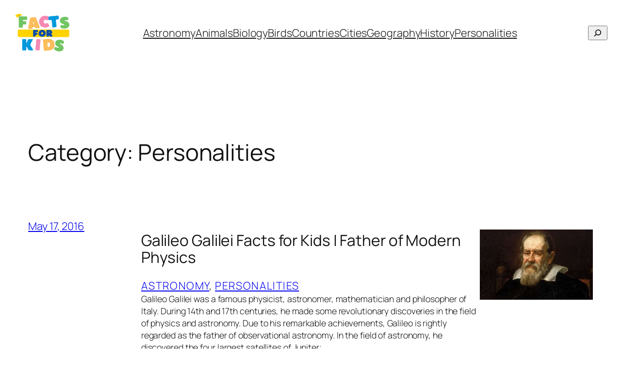

--- FILE ---
content_type: text/html; charset=UTF-8
request_url: https://factsforkids.net/category/personalities/
body_size: 21558
content:
<!DOCTYPE html>
<html lang="en-US">
<head>
	<meta charset="UTF-8" />
	<meta name="viewport" content="width=device-width, initial-scale=1" />
<meta name='robots' content='index, follow, max-image-preview:large, max-snippet:-1, max-video-preview:-1' />

	<!-- This site is optimized with the Yoast SEO plugin v26.5 - https://yoast.com/wordpress/plugins/seo/ -->
	<link rel="canonical" href="https://factsforkids.net/category/personalities/" />
	<link rel="next" href="https://factsforkids.net/category/personalities/page/2/" />
	<meta property="og:locale" content="en_US" />
	<meta property="og:type" content="article" />
	<meta property="og:title" content="Personalities Archives -" />
	<meta property="og:url" content="https://factsforkids.net/category/personalities/" />
	<meta name="twitter:card" content="summary_large_image" />
	<meta name="twitter:site" content="@animalstime" />
	<script type="application/ld+json" class="yoast-schema-graph">{"@context":"https://schema.org","@graph":[{"@type":"CollectionPage","@id":"https://factsforkids.net/category/personalities/","url":"https://factsforkids.net/category/personalities/","name":"Personalities Archives -","isPartOf":{"@id":"https://factsforkids.net/#website"},"primaryImageOfPage":{"@id":"https://factsforkids.net/category/personalities/#primaryimage"},"image":{"@id":"https://factsforkids.net/category/personalities/#primaryimage"},"thumbnailUrl":"https://factsforkids.net/wp-content/uploads/2016/05/Galileo-Galilei-portrait-2.jpg","breadcrumb":{"@id":"https://factsforkids.net/category/personalities/#breadcrumb"},"inLanguage":"en-US"},{"@type":"ImageObject","inLanguage":"en-US","@id":"https://factsforkids.net/category/personalities/#primaryimage","url":"https://factsforkids.net/wp-content/uploads/2016/05/Galileo-Galilei-portrait-2.jpg","contentUrl":"https://factsforkids.net/wp-content/uploads/2016/05/Galileo-Galilei-portrait-2.jpg","width":600,"height":375},{"@type":"BreadcrumbList","@id":"https://factsforkids.net/category/personalities/#breadcrumb","itemListElement":[{"@type":"ListItem","position":1,"name":"Home","item":"https://factsforkids.net/"},{"@type":"ListItem","position":2,"name":"Personalities"}]},{"@type":"WebSite","@id":"https://factsforkids.net/#website","url":"https://factsforkids.net/","name":"Facts For Kids","description":"Interesting Fun Facts for Kids","publisher":{"@id":"https://factsforkids.net/#organization"},"potentialAction":[{"@type":"SearchAction","target":{"@type":"EntryPoint","urlTemplate":"https://factsforkids.net/?s={search_term_string}"},"query-input":{"@type":"PropertyValueSpecification","valueRequired":true,"valueName":"search_term_string"}}],"inLanguage":"en-US"},{"@type":"Organization","@id":"https://factsforkids.net/#organization","name":"Leading Folks","url":"https://factsforkids.net/","logo":{"@type":"ImageObject","inLanguage":"en-US","@id":"https://factsforkids.net/#/schema/logo/image/","url":"https://factsforkids.net/wp-content/uploads/2023/02/FactsForKids.png","contentUrl":"https://factsforkids.net/wp-content/uploads/2023/02/FactsForKids.png","width":450,"height":300,"caption":"Leading Folks"},"image":{"@id":"https://factsforkids.net/#/schema/logo/image/"},"sameAs":["https://www.facebook.com/FactsForKids/","https://x.com/animalstime"]}]}</script>
	<!-- / Yoast SEO plugin. -->


<title>Personalities Archives -</title>
<link rel='dns-prefetch' href='//stats.wp.com' />
<link rel="alternate" type="application/rss+xml" title=" &raquo; Feed" href="https://factsforkids.net/feed/" />
<link rel="alternate" type="application/rss+xml" title=" &raquo; Comments Feed" href="https://factsforkids.net/comments/feed/" />
<link rel="alternate" type="application/rss+xml" title=" &raquo; Personalities Category Feed" href="https://factsforkids.net/category/personalities/feed/" />
<style id='wp-img-auto-sizes-contain-inline-css'>
img:is([sizes=auto i],[sizes^="auto," i]){contain-intrinsic-size:3000px 1500px}
/*# sourceURL=wp-img-auto-sizes-contain-inline-css */
</style>
<style id='wp-block-site-logo-inline-css'>
.wp-block-site-logo{box-sizing:border-box;line-height:0}.wp-block-site-logo a{display:inline-block;line-height:0}.wp-block-site-logo.is-default-size img{height:auto;width:120px}.wp-block-site-logo img{height:auto;max-width:100%}.wp-block-site-logo a,.wp-block-site-logo img{border-radius:inherit}.wp-block-site-logo.aligncenter{margin-left:auto;margin-right:auto;text-align:center}:root :where(.wp-block-site-logo.is-style-rounded){border-radius:9999px}
/*# sourceURL=https://factsforkids.net/wp-includes/blocks/site-logo/style.min.css */
</style>
<style id='wp-block-group-inline-css'>
.wp-block-group{box-sizing:border-box}:where(.wp-block-group.wp-block-group-is-layout-constrained){position:relative}
/*# sourceURL=https://factsforkids.net/wp-includes/blocks/group/style.min.css */
</style>
<style id='wp-block-navigation-link-inline-css'>
.wp-block-navigation .wp-block-navigation-item__label{overflow-wrap:break-word}.wp-block-navigation .wp-block-navigation-item__description{display:none}.link-ui-tools{outline:1px solid #f0f0f0;padding:8px}.link-ui-block-inserter{padding-top:8px}.link-ui-block-inserter__back{margin-left:8px;text-transform:uppercase}
/*# sourceURL=https://factsforkids.net/wp-includes/blocks/navigation-link/style.min.css */
</style>
<style id='wp-block-navigation-inline-css'>
.wp-block-navigation{position:relative}.wp-block-navigation ul{margin-bottom:0;margin-left:0;margin-top:0;padding-left:0}.wp-block-navigation ul,.wp-block-navigation ul li{list-style:none;padding:0}.wp-block-navigation .wp-block-navigation-item{align-items:center;background-color:inherit;display:flex;position:relative}.wp-block-navigation .wp-block-navigation-item .wp-block-navigation__submenu-container:empty{display:none}.wp-block-navigation .wp-block-navigation-item__content{display:block;z-index:1}.wp-block-navigation .wp-block-navigation-item__content.wp-block-navigation-item__content{color:inherit}.wp-block-navigation.has-text-decoration-underline .wp-block-navigation-item__content,.wp-block-navigation.has-text-decoration-underline .wp-block-navigation-item__content:active,.wp-block-navigation.has-text-decoration-underline .wp-block-navigation-item__content:focus{text-decoration:underline}.wp-block-navigation.has-text-decoration-line-through .wp-block-navigation-item__content,.wp-block-navigation.has-text-decoration-line-through .wp-block-navigation-item__content:active,.wp-block-navigation.has-text-decoration-line-through .wp-block-navigation-item__content:focus{text-decoration:line-through}.wp-block-navigation :where(a),.wp-block-navigation :where(a:active),.wp-block-navigation :where(a:focus){text-decoration:none}.wp-block-navigation .wp-block-navigation__submenu-icon{align-self:center;background-color:inherit;border:none;color:currentColor;display:inline-block;font-size:inherit;height:.6em;line-height:0;margin-left:.25em;padding:0;width:.6em}.wp-block-navigation .wp-block-navigation__submenu-icon svg{display:inline-block;stroke:currentColor;height:inherit;margin-top:.075em;width:inherit}.wp-block-navigation{--navigation-layout-justification-setting:flex-start;--navigation-layout-direction:row;--navigation-layout-wrap:wrap;--navigation-layout-justify:flex-start;--navigation-layout-align:center}.wp-block-navigation.is-vertical{--navigation-layout-direction:column;--navigation-layout-justify:initial;--navigation-layout-align:flex-start}.wp-block-navigation.no-wrap{--navigation-layout-wrap:nowrap}.wp-block-navigation.items-justified-center{--navigation-layout-justification-setting:center;--navigation-layout-justify:center}.wp-block-navigation.items-justified-center.is-vertical{--navigation-layout-align:center}.wp-block-navigation.items-justified-right{--navigation-layout-justification-setting:flex-end;--navigation-layout-justify:flex-end}.wp-block-navigation.items-justified-right.is-vertical{--navigation-layout-align:flex-end}.wp-block-navigation.items-justified-space-between{--navigation-layout-justification-setting:space-between;--navigation-layout-justify:space-between}.wp-block-navigation .has-child .wp-block-navigation__submenu-container{align-items:normal;background-color:inherit;color:inherit;display:flex;flex-direction:column;opacity:0;position:absolute;z-index:2}@media not (prefers-reduced-motion){.wp-block-navigation .has-child .wp-block-navigation__submenu-container{transition:opacity .1s linear}}.wp-block-navigation .has-child .wp-block-navigation__submenu-container{height:0;overflow:hidden;visibility:hidden;width:0}.wp-block-navigation .has-child .wp-block-navigation__submenu-container>.wp-block-navigation-item>.wp-block-navigation-item__content{display:flex;flex-grow:1;padding:.5em 1em}.wp-block-navigation .has-child .wp-block-navigation__submenu-container>.wp-block-navigation-item>.wp-block-navigation-item__content .wp-block-navigation__submenu-icon{margin-left:auto;margin-right:0}.wp-block-navigation .has-child .wp-block-navigation__submenu-container .wp-block-navigation-item__content{margin:0}.wp-block-navigation .has-child .wp-block-navigation__submenu-container{left:-1px;top:100%}@media (min-width:782px){.wp-block-navigation .has-child .wp-block-navigation__submenu-container .wp-block-navigation__submenu-container{left:100%;top:-1px}.wp-block-navigation .has-child .wp-block-navigation__submenu-container .wp-block-navigation__submenu-container:before{background:#0000;content:"";display:block;height:100%;position:absolute;right:100%;width:.5em}.wp-block-navigation .has-child .wp-block-navigation__submenu-container .wp-block-navigation__submenu-icon{margin-right:.25em}.wp-block-navigation .has-child .wp-block-navigation__submenu-container .wp-block-navigation__submenu-icon svg{transform:rotate(-90deg)}}.wp-block-navigation .has-child .wp-block-navigation-submenu__toggle[aria-expanded=true]~.wp-block-navigation__submenu-container,.wp-block-navigation .has-child:not(.open-on-click):hover>.wp-block-navigation__submenu-container,.wp-block-navigation .has-child:not(.open-on-click):not(.open-on-hover-click):focus-within>.wp-block-navigation__submenu-container{height:auto;min-width:200px;opacity:1;overflow:visible;visibility:visible;width:auto}.wp-block-navigation.has-background .has-child .wp-block-navigation__submenu-container{left:0;top:100%}@media (min-width:782px){.wp-block-navigation.has-background .has-child .wp-block-navigation__submenu-container .wp-block-navigation__submenu-container{left:100%;top:0}}.wp-block-navigation-submenu{display:flex;position:relative}.wp-block-navigation-submenu .wp-block-navigation__submenu-icon svg{stroke:currentColor}button.wp-block-navigation-item__content{background-color:initial;border:none;color:currentColor;font-family:inherit;font-size:inherit;font-style:inherit;font-weight:inherit;letter-spacing:inherit;line-height:inherit;text-align:left;text-transform:inherit}.wp-block-navigation-submenu__toggle{cursor:pointer}.wp-block-navigation-submenu__toggle[aria-expanded=true]+.wp-block-navigation__submenu-icon>svg,.wp-block-navigation-submenu__toggle[aria-expanded=true]>svg{transform:rotate(180deg)}.wp-block-navigation-item.open-on-click .wp-block-navigation-submenu__toggle{padding-left:0;padding-right:.85em}.wp-block-navigation-item.open-on-click .wp-block-navigation-submenu__toggle+.wp-block-navigation__submenu-icon{margin-left:-.6em;pointer-events:none}.wp-block-navigation-item.open-on-click button.wp-block-navigation-item__content:not(.wp-block-navigation-submenu__toggle){padding:0}.wp-block-navigation .wp-block-page-list,.wp-block-navigation__container,.wp-block-navigation__responsive-close,.wp-block-navigation__responsive-container,.wp-block-navigation__responsive-container-content,.wp-block-navigation__responsive-dialog{gap:inherit}:where(.wp-block-navigation.has-background .wp-block-navigation-item a:not(.wp-element-button)),:where(.wp-block-navigation.has-background .wp-block-navigation-submenu a:not(.wp-element-button)){padding:.5em 1em}:where(.wp-block-navigation .wp-block-navigation__submenu-container .wp-block-navigation-item a:not(.wp-element-button)),:where(.wp-block-navigation .wp-block-navigation__submenu-container .wp-block-navigation-submenu a:not(.wp-element-button)),:where(.wp-block-navigation .wp-block-navigation__submenu-container .wp-block-navigation-submenu button.wp-block-navigation-item__content),:where(.wp-block-navigation .wp-block-navigation__submenu-container .wp-block-pages-list__item button.wp-block-navigation-item__content){padding:.5em 1em}.wp-block-navigation.items-justified-right .wp-block-navigation__container .has-child .wp-block-navigation__submenu-container,.wp-block-navigation.items-justified-right .wp-block-page-list>.has-child .wp-block-navigation__submenu-container,.wp-block-navigation.items-justified-space-between .wp-block-page-list>.has-child:last-child .wp-block-navigation__submenu-container,.wp-block-navigation.items-justified-space-between>.wp-block-navigation__container>.has-child:last-child .wp-block-navigation__submenu-container{left:auto;right:0}.wp-block-navigation.items-justified-right .wp-block-navigation__container .has-child .wp-block-navigation__submenu-container .wp-block-navigation__submenu-container,.wp-block-navigation.items-justified-right .wp-block-page-list>.has-child .wp-block-navigation__submenu-container .wp-block-navigation__submenu-container,.wp-block-navigation.items-justified-space-between .wp-block-page-list>.has-child:last-child .wp-block-navigation__submenu-container .wp-block-navigation__submenu-container,.wp-block-navigation.items-justified-space-between>.wp-block-navigation__container>.has-child:last-child .wp-block-navigation__submenu-container .wp-block-navigation__submenu-container{left:-1px;right:-1px}@media (min-width:782px){.wp-block-navigation.items-justified-right .wp-block-navigation__container .has-child .wp-block-navigation__submenu-container .wp-block-navigation__submenu-container,.wp-block-navigation.items-justified-right .wp-block-page-list>.has-child .wp-block-navigation__submenu-container .wp-block-navigation__submenu-container,.wp-block-navigation.items-justified-space-between .wp-block-page-list>.has-child:last-child .wp-block-navigation__submenu-container .wp-block-navigation__submenu-container,.wp-block-navigation.items-justified-space-between>.wp-block-navigation__container>.has-child:last-child .wp-block-navigation__submenu-container .wp-block-navigation__submenu-container{left:auto;right:100%}}.wp-block-navigation:not(.has-background) .wp-block-navigation__submenu-container{background-color:#fff;border:1px solid #00000026}.wp-block-navigation.has-background .wp-block-navigation__submenu-container{background-color:inherit}.wp-block-navigation:not(.has-text-color) .wp-block-navigation__submenu-container{color:#000}.wp-block-navigation__container{align-items:var(--navigation-layout-align,initial);display:flex;flex-direction:var(--navigation-layout-direction,initial);flex-wrap:var(--navigation-layout-wrap,wrap);justify-content:var(--navigation-layout-justify,initial);list-style:none;margin:0;padding-left:0}.wp-block-navigation__container .is-responsive{display:none}.wp-block-navigation__container:only-child,.wp-block-page-list:only-child{flex-grow:1}@keyframes overlay-menu__fade-in-animation{0%{opacity:0;transform:translateY(.5em)}to{opacity:1;transform:translateY(0)}}.wp-block-navigation__responsive-container{bottom:0;display:none;left:0;position:fixed;right:0;top:0}.wp-block-navigation__responsive-container :where(.wp-block-navigation-item a){color:inherit}.wp-block-navigation__responsive-container .wp-block-navigation__responsive-container-content{align-items:var(--navigation-layout-align,initial);display:flex;flex-direction:var(--navigation-layout-direction,initial);flex-wrap:var(--navigation-layout-wrap,wrap);justify-content:var(--navigation-layout-justify,initial)}.wp-block-navigation__responsive-container:not(.is-menu-open.is-menu-open){background-color:inherit!important;color:inherit!important}.wp-block-navigation__responsive-container.is-menu-open{background-color:inherit;display:flex;flex-direction:column}@media not (prefers-reduced-motion){.wp-block-navigation__responsive-container.is-menu-open{animation:overlay-menu__fade-in-animation .1s ease-out;animation-fill-mode:forwards}}.wp-block-navigation__responsive-container.is-menu-open{overflow:auto;padding:clamp(1rem,var(--wp--style--root--padding-top),20rem) clamp(1rem,var(--wp--style--root--padding-right),20rem) clamp(1rem,var(--wp--style--root--padding-bottom),20rem) clamp(1rem,var(--wp--style--root--padding-left),20rem);z-index:100000}.wp-block-navigation__responsive-container.is-menu-open .wp-block-navigation__responsive-container-content{align-items:var(--navigation-layout-justification-setting,inherit);display:flex;flex-direction:column;flex-wrap:nowrap;overflow:visible;padding-top:calc(2rem + 24px)}.wp-block-navigation__responsive-container.is-menu-open .wp-block-navigation__responsive-container-content,.wp-block-navigation__responsive-container.is-menu-open .wp-block-navigation__responsive-container-content .wp-block-navigation__container,.wp-block-navigation__responsive-container.is-menu-open .wp-block-navigation__responsive-container-content .wp-block-page-list{justify-content:flex-start}.wp-block-navigation__responsive-container.is-menu-open .wp-block-navigation__responsive-container-content .wp-block-navigation__submenu-icon{display:none}.wp-block-navigation__responsive-container.is-menu-open .wp-block-navigation__responsive-container-content .has-child .wp-block-navigation__submenu-container{border:none;height:auto;min-width:200px;opacity:1;overflow:initial;padding-left:2rem;padding-right:2rem;position:static;visibility:visible;width:auto}.wp-block-navigation__responsive-container.is-menu-open .wp-block-navigation__responsive-container-content .wp-block-navigation__container,.wp-block-navigation__responsive-container.is-menu-open .wp-block-navigation__responsive-container-content .wp-block-navigation__submenu-container{gap:inherit}.wp-block-navigation__responsive-container.is-menu-open .wp-block-navigation__responsive-container-content .wp-block-navigation__submenu-container{padding-top:var(--wp--style--block-gap,2em)}.wp-block-navigation__responsive-container.is-menu-open .wp-block-navigation__responsive-container-content .wp-block-navigation-item__content{padding:0}.wp-block-navigation__responsive-container.is-menu-open .wp-block-navigation__responsive-container-content .wp-block-navigation-item,.wp-block-navigation__responsive-container.is-menu-open .wp-block-navigation__responsive-container-content .wp-block-navigation__container,.wp-block-navigation__responsive-container.is-menu-open .wp-block-navigation__responsive-container-content .wp-block-page-list{align-items:var(--navigation-layout-justification-setting,initial);display:flex;flex-direction:column}.wp-block-navigation__responsive-container.is-menu-open .wp-block-navigation-item,.wp-block-navigation__responsive-container.is-menu-open .wp-block-navigation-item .wp-block-navigation__submenu-container,.wp-block-navigation__responsive-container.is-menu-open .wp-block-navigation__container,.wp-block-navigation__responsive-container.is-menu-open .wp-block-page-list{background:#0000!important;color:inherit!important}.wp-block-navigation__responsive-container.is-menu-open .wp-block-navigation__submenu-container.wp-block-navigation__submenu-container.wp-block-navigation__submenu-container.wp-block-navigation__submenu-container{left:auto;right:auto}@media (min-width:600px){.wp-block-navigation__responsive-container:not(.hidden-by-default):not(.is-menu-open){background-color:inherit;display:block;position:relative;width:100%;z-index:auto}.wp-block-navigation__responsive-container:not(.hidden-by-default):not(.is-menu-open) .wp-block-navigation__responsive-container-close{display:none}.wp-block-navigation__responsive-container.is-menu-open .wp-block-navigation__submenu-container.wp-block-navigation__submenu-container.wp-block-navigation__submenu-container.wp-block-navigation__submenu-container{left:0}}.wp-block-navigation:not(.has-background) .wp-block-navigation__responsive-container.is-menu-open{background-color:#fff}.wp-block-navigation:not(.has-text-color) .wp-block-navigation__responsive-container.is-menu-open{color:#000}.wp-block-navigation__toggle_button_label{font-size:1rem;font-weight:700}.wp-block-navigation__responsive-container-close,.wp-block-navigation__responsive-container-open{background:#0000;border:none;color:currentColor;cursor:pointer;margin:0;padding:0;text-transform:inherit;vertical-align:middle}.wp-block-navigation__responsive-container-close svg,.wp-block-navigation__responsive-container-open svg{fill:currentColor;display:block;height:24px;pointer-events:none;width:24px}.wp-block-navigation__responsive-container-open{display:flex}.wp-block-navigation__responsive-container-open.wp-block-navigation__responsive-container-open.wp-block-navigation__responsive-container-open{font-family:inherit;font-size:inherit;font-weight:inherit}@media (min-width:600px){.wp-block-navigation__responsive-container-open:not(.always-shown){display:none}}.wp-block-navigation__responsive-container-close{position:absolute;right:0;top:0;z-index:2}.wp-block-navigation__responsive-container-close.wp-block-navigation__responsive-container-close.wp-block-navigation__responsive-container-close{font-family:inherit;font-size:inherit;font-weight:inherit}.wp-block-navigation__responsive-close{width:100%}.has-modal-open .wp-block-navigation__responsive-close{margin-left:auto;margin-right:auto;max-width:var(--wp--style--global--wide-size,100%)}.wp-block-navigation__responsive-close:focus{outline:none}.is-menu-open .wp-block-navigation__responsive-close,.is-menu-open .wp-block-navigation__responsive-container-content,.is-menu-open .wp-block-navigation__responsive-dialog{box-sizing:border-box}.wp-block-navigation__responsive-dialog{position:relative}.has-modal-open .admin-bar .is-menu-open .wp-block-navigation__responsive-dialog{margin-top:46px}@media (min-width:782px){.has-modal-open .admin-bar .is-menu-open .wp-block-navigation__responsive-dialog{margin-top:32px}}html.has-modal-open{overflow:hidden}
/*# sourceURL=https://factsforkids.net/wp-includes/blocks/navigation/style.min.css */
</style>
<style id='wp-block-search-inline-css'>
.wp-block-search__button{margin-left:10px;word-break:normal}.wp-block-search__button.has-icon{line-height:0}.wp-block-search__button svg{height:1.25em;min-height:24px;min-width:24px;width:1.25em;fill:currentColor;vertical-align:text-bottom}:where(.wp-block-search__button){border:1px solid #ccc;padding:6px 10px}.wp-block-search__inside-wrapper{display:flex;flex:auto;flex-wrap:nowrap;max-width:100%}.wp-block-search__label{width:100%}.wp-block-search.wp-block-search__button-only .wp-block-search__button{box-sizing:border-box;display:flex;flex-shrink:0;justify-content:center;margin-left:0;max-width:100%}.wp-block-search.wp-block-search__button-only .wp-block-search__inside-wrapper{min-width:0!important;transition-property:width}.wp-block-search.wp-block-search__button-only .wp-block-search__input{flex-basis:100%;transition-duration:.3s}.wp-block-search.wp-block-search__button-only.wp-block-search__searchfield-hidden,.wp-block-search.wp-block-search__button-only.wp-block-search__searchfield-hidden .wp-block-search__inside-wrapper{overflow:hidden}.wp-block-search.wp-block-search__button-only.wp-block-search__searchfield-hidden .wp-block-search__input{border-left-width:0!important;border-right-width:0!important;flex-basis:0;flex-grow:0;margin:0;min-width:0!important;padding-left:0!important;padding-right:0!important;width:0!important}:where(.wp-block-search__input){appearance:none;border:1px solid #949494;flex-grow:1;font-family:inherit;font-size:inherit;font-style:inherit;font-weight:inherit;letter-spacing:inherit;line-height:inherit;margin-left:0;margin-right:0;min-width:3rem;padding:8px;text-decoration:unset!important;text-transform:inherit}:where(.wp-block-search__button-inside .wp-block-search__inside-wrapper){background-color:#fff;border:1px solid #949494;box-sizing:border-box;padding:4px}:where(.wp-block-search__button-inside .wp-block-search__inside-wrapper) .wp-block-search__input{border:none;border-radius:0;padding:0 4px}:where(.wp-block-search__button-inside .wp-block-search__inside-wrapper) .wp-block-search__input:focus{outline:none}:where(.wp-block-search__button-inside .wp-block-search__inside-wrapper) :where(.wp-block-search__button){padding:4px 8px}.wp-block-search.aligncenter .wp-block-search__inside-wrapper{margin:auto}.wp-block[data-align=right] .wp-block-search.wp-block-search__button-only .wp-block-search__inside-wrapper{float:right}
/*# sourceURL=https://factsforkids.net/wp-includes/blocks/search/style.min.css */
</style>
<style id='wp-block-spacer-inline-css'>
.wp-block-spacer{clear:both}
/*# sourceURL=https://factsforkids.net/wp-includes/blocks/spacer/style.min.css */
</style>
<style id='wp-block-query-title-inline-css'>
.wp-block-query-title{box-sizing:border-box}
/*# sourceURL=https://factsforkids.net/wp-includes/blocks/query-title/style.min.css */
</style>
<style id='wp-block-post-date-inline-css'>
.wp-block-post-date{box-sizing:border-box}
/*# sourceURL=https://factsforkids.net/wp-includes/blocks/post-date/style.min.css */
</style>
<style id='wp-block-post-title-inline-css'>
.wp-block-post-title{box-sizing:border-box;word-break:break-word}.wp-block-post-title :where(a){display:inline-block;font-family:inherit;font-size:inherit;font-style:inherit;font-weight:inherit;letter-spacing:inherit;line-height:inherit;text-decoration:inherit}
/*# sourceURL=https://factsforkids.net/wp-includes/blocks/post-title/style.min.css */
</style>
<style id='wp-block-post-terms-inline-css'>
.wp-block-post-terms{box-sizing:border-box}.wp-block-post-terms .wp-block-post-terms__separator{white-space:pre-wrap}
/*# sourceURL=https://factsforkids.net/wp-includes/blocks/post-terms/style.min.css */
</style>
<style id='wp-block-post-excerpt-inline-css'>
:where(.wp-block-post-excerpt){box-sizing:border-box;margin-bottom:var(--wp--style--block-gap);margin-top:var(--wp--style--block-gap)}.wp-block-post-excerpt__excerpt{margin-bottom:0;margin-top:0}.wp-block-post-excerpt__more-text{margin-bottom:0;margin-top:var(--wp--style--block-gap)}.wp-block-post-excerpt__more-link{display:inline-block}
/*# sourceURL=https://factsforkids.net/wp-includes/blocks/post-excerpt/style.min.css */
</style>
<style id='wp-block-paragraph-inline-css'>
.is-small-text{font-size:.875em}.is-regular-text{font-size:1em}.is-large-text{font-size:2.25em}.is-larger-text{font-size:3em}.has-drop-cap:not(:focus):first-letter{float:left;font-size:8.4em;font-style:normal;font-weight:100;line-height:.68;margin:.05em .1em 0 0;text-transform:uppercase}body.rtl .has-drop-cap:not(:focus):first-letter{float:none;margin-left:.1em}p.has-drop-cap.has-background{overflow:hidden}:root :where(p.has-background){padding:1.25em 2.375em}:where(p.has-text-color:not(.has-link-color)) a{color:inherit}p.has-text-align-left[style*="writing-mode:vertical-lr"],p.has-text-align-right[style*="writing-mode:vertical-rl"]{rotate:180deg}
/*# sourceURL=https://factsforkids.net/wp-includes/blocks/paragraph/style.min.css */
</style>
<style id='wp-block-post-author-name-inline-css'>
.wp-block-post-author-name{box-sizing:border-box}
/*# sourceURL=https://factsforkids.net/wp-includes/blocks/post-author-name/style.min.css */
</style>
<style id='wp-block-post-featured-image-inline-css'>
.wp-block-post-featured-image{margin-left:0;margin-right:0}.wp-block-post-featured-image a{display:block;height:100%}.wp-block-post-featured-image :where(img){box-sizing:border-box;height:auto;max-width:100%;vertical-align:bottom;width:100%}.wp-block-post-featured-image.alignfull img,.wp-block-post-featured-image.alignwide img{width:100%}.wp-block-post-featured-image .wp-block-post-featured-image__overlay.has-background-dim{background-color:#000;inset:0;position:absolute}.wp-block-post-featured-image{position:relative}.wp-block-post-featured-image .wp-block-post-featured-image__overlay.has-background-gradient{background-color:initial}.wp-block-post-featured-image .wp-block-post-featured-image__overlay.has-background-dim-0{opacity:0}.wp-block-post-featured-image .wp-block-post-featured-image__overlay.has-background-dim-10{opacity:.1}.wp-block-post-featured-image .wp-block-post-featured-image__overlay.has-background-dim-20{opacity:.2}.wp-block-post-featured-image .wp-block-post-featured-image__overlay.has-background-dim-30{opacity:.3}.wp-block-post-featured-image .wp-block-post-featured-image__overlay.has-background-dim-40{opacity:.4}.wp-block-post-featured-image .wp-block-post-featured-image__overlay.has-background-dim-50{opacity:.5}.wp-block-post-featured-image .wp-block-post-featured-image__overlay.has-background-dim-60{opacity:.6}.wp-block-post-featured-image .wp-block-post-featured-image__overlay.has-background-dim-70{opacity:.7}.wp-block-post-featured-image .wp-block-post-featured-image__overlay.has-background-dim-80{opacity:.8}.wp-block-post-featured-image .wp-block-post-featured-image__overlay.has-background-dim-90{opacity:.9}.wp-block-post-featured-image .wp-block-post-featured-image__overlay.has-background-dim-100{opacity:1}.wp-block-post-featured-image:where(.alignleft,.alignright){width:100%}
/*# sourceURL=https://factsforkids.net/wp-includes/blocks/post-featured-image/style.min.css */
</style>
<style id='wp-block-columns-inline-css'>
.wp-block-columns{box-sizing:border-box;display:flex;flex-wrap:wrap!important}@media (min-width:782px){.wp-block-columns{flex-wrap:nowrap!important}}.wp-block-columns{align-items:normal!important}.wp-block-columns.are-vertically-aligned-top{align-items:flex-start}.wp-block-columns.are-vertically-aligned-center{align-items:center}.wp-block-columns.are-vertically-aligned-bottom{align-items:flex-end}@media (max-width:781px){.wp-block-columns:not(.is-not-stacked-on-mobile)>.wp-block-column{flex-basis:100%!important}}@media (min-width:782px){.wp-block-columns:not(.is-not-stacked-on-mobile)>.wp-block-column{flex-basis:0;flex-grow:1}.wp-block-columns:not(.is-not-stacked-on-mobile)>.wp-block-column[style*=flex-basis]{flex-grow:0}}.wp-block-columns.is-not-stacked-on-mobile{flex-wrap:nowrap!important}.wp-block-columns.is-not-stacked-on-mobile>.wp-block-column{flex-basis:0;flex-grow:1}.wp-block-columns.is-not-stacked-on-mobile>.wp-block-column[style*=flex-basis]{flex-grow:0}:where(.wp-block-columns){margin-bottom:1.75em}:where(.wp-block-columns.has-background){padding:1.25em 2.375em}.wp-block-column{flex-grow:1;min-width:0;overflow-wrap:break-word;word-break:break-word}.wp-block-column.is-vertically-aligned-top{align-self:flex-start}.wp-block-column.is-vertically-aligned-center{align-self:center}.wp-block-column.is-vertically-aligned-bottom{align-self:flex-end}.wp-block-column.is-vertically-aligned-stretch{align-self:stretch}.wp-block-column.is-vertically-aligned-bottom,.wp-block-column.is-vertically-aligned-center,.wp-block-column.is-vertically-aligned-top{width:100%}
/*# sourceURL=https://factsforkids.net/wp-includes/blocks/columns/style.min.css */
</style>
<style id='wp-block-post-template-inline-css'>
.wp-block-post-template{box-sizing:border-box;list-style:none;margin-bottom:0;margin-top:0;max-width:100%;padding:0}.wp-block-post-template.is-flex-container{display:flex;flex-direction:row;flex-wrap:wrap;gap:1.25em}.wp-block-post-template.is-flex-container>li{margin:0;width:100%}@media (min-width:600px){.wp-block-post-template.is-flex-container.is-flex-container.columns-2>li{width:calc(50% - .625em)}.wp-block-post-template.is-flex-container.is-flex-container.columns-3>li{width:calc(33.33333% - .83333em)}.wp-block-post-template.is-flex-container.is-flex-container.columns-4>li{width:calc(25% - .9375em)}.wp-block-post-template.is-flex-container.is-flex-container.columns-5>li{width:calc(20% - 1em)}.wp-block-post-template.is-flex-container.is-flex-container.columns-6>li{width:calc(16.66667% - 1.04167em)}}@media (max-width:600px){.wp-block-post-template-is-layout-grid.wp-block-post-template-is-layout-grid.wp-block-post-template-is-layout-grid.wp-block-post-template-is-layout-grid{grid-template-columns:1fr}}.wp-block-post-template-is-layout-constrained>li>.alignright,.wp-block-post-template-is-layout-flow>li>.alignright{float:right;margin-inline-end:0;margin-inline-start:2em}.wp-block-post-template-is-layout-constrained>li>.alignleft,.wp-block-post-template-is-layout-flow>li>.alignleft{float:left;margin-inline-end:2em;margin-inline-start:0}.wp-block-post-template-is-layout-constrained>li>.aligncenter,.wp-block-post-template-is-layout-flow>li>.aligncenter{margin-inline-end:auto;margin-inline-start:auto}
/*# sourceURL=https://factsforkids.net/wp-includes/blocks/post-template/style.min.css */
</style>
<style id='wp-block-query-pagination-inline-css'>
.wp-block-query-pagination.is-content-justification-space-between>.wp-block-query-pagination-next:last-of-type{margin-inline-start:auto}.wp-block-query-pagination.is-content-justification-space-between>.wp-block-query-pagination-previous:first-child{margin-inline-end:auto}.wp-block-query-pagination .wp-block-query-pagination-previous-arrow{display:inline-block;margin-right:1ch}.wp-block-query-pagination .wp-block-query-pagination-previous-arrow:not(.is-arrow-chevron){transform:scaleX(1)}.wp-block-query-pagination .wp-block-query-pagination-next-arrow{display:inline-block;margin-left:1ch}.wp-block-query-pagination .wp-block-query-pagination-next-arrow:not(.is-arrow-chevron){transform:scaleX(1)}.wp-block-query-pagination.aligncenter{justify-content:center}
/*# sourceURL=https://factsforkids.net/wp-includes/blocks/query-pagination/style.min.css */
</style>
<style id='wp-block-buttons-inline-css'>
.wp-block-buttons{box-sizing:border-box}.wp-block-buttons.is-vertical{flex-direction:column}.wp-block-buttons.is-vertical>.wp-block-button:last-child{margin-bottom:0}.wp-block-buttons>.wp-block-button{display:inline-block;margin:0}.wp-block-buttons.is-content-justification-left{justify-content:flex-start}.wp-block-buttons.is-content-justification-left.is-vertical{align-items:flex-start}.wp-block-buttons.is-content-justification-center{justify-content:center}.wp-block-buttons.is-content-justification-center.is-vertical{align-items:center}.wp-block-buttons.is-content-justification-right{justify-content:flex-end}.wp-block-buttons.is-content-justification-right.is-vertical{align-items:flex-end}.wp-block-buttons.is-content-justification-space-between{justify-content:space-between}.wp-block-buttons.aligncenter{text-align:center}.wp-block-buttons:not(.is-content-justification-space-between,.is-content-justification-right,.is-content-justification-left,.is-content-justification-center) .wp-block-button.aligncenter{margin-left:auto;margin-right:auto;width:100%}.wp-block-buttons[style*=text-decoration] .wp-block-button,.wp-block-buttons[style*=text-decoration] .wp-block-button__link{text-decoration:inherit}.wp-block-buttons.has-custom-font-size .wp-block-button__link{font-size:inherit}.wp-block-buttons .wp-block-button__link{width:100%}.wp-block-button.aligncenter{text-align:center}
/*# sourceURL=https://factsforkids.net/wp-includes/blocks/buttons/style.min.css */
</style>
<style id='wp-block-library-inline-css'>
:root{--wp-block-synced-color:#7a00df;--wp-block-synced-color--rgb:122,0,223;--wp-bound-block-color:var(--wp-block-synced-color);--wp-editor-canvas-background:#ddd;--wp-admin-theme-color:#007cba;--wp-admin-theme-color--rgb:0,124,186;--wp-admin-theme-color-darker-10:#006ba1;--wp-admin-theme-color-darker-10--rgb:0,107,160.5;--wp-admin-theme-color-darker-20:#005a87;--wp-admin-theme-color-darker-20--rgb:0,90,135;--wp-admin-border-width-focus:2px}@media (min-resolution:192dpi){:root{--wp-admin-border-width-focus:1.5px}}.wp-element-button{cursor:pointer}:root .has-very-light-gray-background-color{background-color:#eee}:root .has-very-dark-gray-background-color{background-color:#313131}:root .has-very-light-gray-color{color:#eee}:root .has-very-dark-gray-color{color:#313131}:root .has-vivid-green-cyan-to-vivid-cyan-blue-gradient-background{background:linear-gradient(135deg,#00d084,#0693e3)}:root .has-purple-crush-gradient-background{background:linear-gradient(135deg,#34e2e4,#4721fb 50%,#ab1dfe)}:root .has-hazy-dawn-gradient-background{background:linear-gradient(135deg,#faaca8,#dad0ec)}:root .has-subdued-olive-gradient-background{background:linear-gradient(135deg,#fafae1,#67a671)}:root .has-atomic-cream-gradient-background{background:linear-gradient(135deg,#fdd79a,#004a59)}:root .has-nightshade-gradient-background{background:linear-gradient(135deg,#330968,#31cdcf)}:root .has-midnight-gradient-background{background:linear-gradient(135deg,#020381,#2874fc)}:root{--wp--preset--font-size--normal:16px;--wp--preset--font-size--huge:42px}.has-regular-font-size{font-size:1em}.has-larger-font-size{font-size:2.625em}.has-normal-font-size{font-size:var(--wp--preset--font-size--normal)}.has-huge-font-size{font-size:var(--wp--preset--font-size--huge)}.has-text-align-center{text-align:center}.has-text-align-left{text-align:left}.has-text-align-right{text-align:right}.has-fit-text{white-space:nowrap!important}#end-resizable-editor-section{display:none}.aligncenter{clear:both}.items-justified-left{justify-content:flex-start}.items-justified-center{justify-content:center}.items-justified-right{justify-content:flex-end}.items-justified-space-between{justify-content:space-between}.screen-reader-text{border:0;clip-path:inset(50%);height:1px;margin:-1px;overflow:hidden;padding:0;position:absolute;width:1px;word-wrap:normal!important}.screen-reader-text:focus{background-color:#ddd;clip-path:none;color:#444;display:block;font-size:1em;height:auto;left:5px;line-height:normal;padding:15px 23px 14px;text-decoration:none;top:5px;width:auto;z-index:100000}html :where(.has-border-color){border-style:solid}html :where([style*=border-top-color]){border-top-style:solid}html :where([style*=border-right-color]){border-right-style:solid}html :where([style*=border-bottom-color]){border-bottom-style:solid}html :where([style*=border-left-color]){border-left-style:solid}html :where([style*=border-width]){border-style:solid}html :where([style*=border-top-width]){border-top-style:solid}html :where([style*=border-right-width]){border-right-style:solid}html :where([style*=border-bottom-width]){border-bottom-style:solid}html :where([style*=border-left-width]){border-left-style:solid}html :where(img[class*=wp-image-]){height:auto;max-width:100%}:where(figure){margin:0 0 1em}html :where(.is-position-sticky){--wp-admin--admin-bar--position-offset:var(--wp-admin--admin-bar--height,0px)}@media screen and (max-width:600px){html :where(.is-position-sticky){--wp-admin--admin-bar--position-offset:0px}}
/*# sourceURL=/wp-includes/css/dist/block-library/common.min.css */
</style>
<style id='global-styles-inline-css'>
:root{--wp--preset--aspect-ratio--square: 1;--wp--preset--aspect-ratio--4-3: 4/3;--wp--preset--aspect-ratio--3-4: 3/4;--wp--preset--aspect-ratio--3-2: 3/2;--wp--preset--aspect-ratio--2-3: 2/3;--wp--preset--aspect-ratio--16-9: 16/9;--wp--preset--aspect-ratio--9-16: 9/16;--wp--preset--color--black: #000000;--wp--preset--color--cyan-bluish-gray: #abb8c3;--wp--preset--color--white: #ffffff;--wp--preset--color--pale-pink: #f78da7;--wp--preset--color--vivid-red: #cf2e2e;--wp--preset--color--luminous-vivid-orange: #ff6900;--wp--preset--color--luminous-vivid-amber: #fcb900;--wp--preset--color--light-green-cyan: #7bdcb5;--wp--preset--color--vivid-green-cyan: #00d084;--wp--preset--color--pale-cyan-blue: #8ed1fc;--wp--preset--color--vivid-cyan-blue: #0693e3;--wp--preset--color--vivid-purple: #9b51e0;--wp--preset--color--base: #FFFFFF;--wp--preset--color--contrast: #111111;--wp--preset--color--accent-1: #FFEE58;--wp--preset--color--accent-2: #F6CFF4;--wp--preset--color--accent-3: #503AA8;--wp--preset--color--accent-4: #686868;--wp--preset--color--accent-5: #FBFAF3;--wp--preset--color--accent-6: color-mix(in srgb, currentColor 20%, transparent);--wp--preset--gradient--vivid-cyan-blue-to-vivid-purple: linear-gradient(135deg,rgb(6,147,227) 0%,rgb(155,81,224) 100%);--wp--preset--gradient--light-green-cyan-to-vivid-green-cyan: linear-gradient(135deg,rgb(122,220,180) 0%,rgb(0,208,130) 100%);--wp--preset--gradient--luminous-vivid-amber-to-luminous-vivid-orange: linear-gradient(135deg,rgb(252,185,0) 0%,rgb(255,105,0) 100%);--wp--preset--gradient--luminous-vivid-orange-to-vivid-red: linear-gradient(135deg,rgb(255,105,0) 0%,rgb(207,46,46) 100%);--wp--preset--gradient--very-light-gray-to-cyan-bluish-gray: linear-gradient(135deg,rgb(238,238,238) 0%,rgb(169,184,195) 100%);--wp--preset--gradient--cool-to-warm-spectrum: linear-gradient(135deg,rgb(74,234,220) 0%,rgb(151,120,209) 20%,rgb(207,42,186) 40%,rgb(238,44,130) 60%,rgb(251,105,98) 80%,rgb(254,248,76) 100%);--wp--preset--gradient--blush-light-purple: linear-gradient(135deg,rgb(255,206,236) 0%,rgb(152,150,240) 100%);--wp--preset--gradient--blush-bordeaux: linear-gradient(135deg,rgb(254,205,165) 0%,rgb(254,45,45) 50%,rgb(107,0,62) 100%);--wp--preset--gradient--luminous-dusk: linear-gradient(135deg,rgb(255,203,112) 0%,rgb(199,81,192) 50%,rgb(65,88,208) 100%);--wp--preset--gradient--pale-ocean: linear-gradient(135deg,rgb(255,245,203) 0%,rgb(182,227,212) 50%,rgb(51,167,181) 100%);--wp--preset--gradient--electric-grass: linear-gradient(135deg,rgb(202,248,128) 0%,rgb(113,206,126) 100%);--wp--preset--gradient--midnight: linear-gradient(135deg,rgb(2,3,129) 0%,rgb(40,116,252) 100%);--wp--preset--font-size--small: 0.875rem;--wp--preset--font-size--medium: clamp(1rem, 1rem + ((1vw - 0.2rem) * 0.196), 1.125rem);--wp--preset--font-size--large: clamp(1.125rem, 1.125rem + ((1vw - 0.2rem) * 0.392), 1.375rem);--wp--preset--font-size--x-large: clamp(1.75rem, 1.75rem + ((1vw - 0.2rem) * 0.392), 2rem);--wp--preset--font-size--xx-large: clamp(2.15rem, 2.15rem + ((1vw - 0.2rem) * 1.333), 3rem);--wp--preset--font-family--manrope: Manrope, sans-serif;--wp--preset--font-family--fira-code: "Fira Code", monospace;--wp--preset--spacing--20: 10px;--wp--preset--spacing--30: 20px;--wp--preset--spacing--40: 30px;--wp--preset--spacing--50: clamp(30px, 5vw, 50px);--wp--preset--spacing--60: clamp(30px, 7vw, 70px);--wp--preset--spacing--70: clamp(50px, 7vw, 90px);--wp--preset--spacing--80: clamp(70px, 10vw, 140px);--wp--preset--shadow--natural: 6px 6px 9px rgba(0, 0, 0, 0.2);--wp--preset--shadow--deep: 12px 12px 50px rgba(0, 0, 0, 0.4);--wp--preset--shadow--sharp: 6px 6px 0px rgba(0, 0, 0, 0.2);--wp--preset--shadow--outlined: 6px 6px 0px -3px rgb(255, 255, 255), 6px 6px rgb(0, 0, 0);--wp--preset--shadow--crisp: 6px 6px 0px rgb(0, 0, 0);}:root { --wp--style--global--content-size: 645px;--wp--style--global--wide-size: 1340px; }:where(body) { margin: 0; }.wp-site-blocks { padding-top: var(--wp--style--root--padding-top); padding-bottom: var(--wp--style--root--padding-bottom); }.has-global-padding { padding-right: var(--wp--style--root--padding-right); padding-left: var(--wp--style--root--padding-left); }.has-global-padding > .alignfull { margin-right: calc(var(--wp--style--root--padding-right) * -1); margin-left: calc(var(--wp--style--root--padding-left) * -1); }.has-global-padding :where(:not(.alignfull.is-layout-flow) > .has-global-padding:not(.wp-block-block, .alignfull)) { padding-right: 0; padding-left: 0; }.has-global-padding :where(:not(.alignfull.is-layout-flow) > .has-global-padding:not(.wp-block-block, .alignfull)) > .alignfull { margin-left: 0; margin-right: 0; }.wp-site-blocks > .alignleft { float: left; margin-right: 2em; }.wp-site-blocks > .alignright { float: right; margin-left: 2em; }.wp-site-blocks > .aligncenter { justify-content: center; margin-left: auto; margin-right: auto; }:where(.wp-site-blocks) > * { margin-block-start: 1.2rem; margin-block-end: 0; }:where(.wp-site-blocks) > :first-child { margin-block-start: 0; }:where(.wp-site-blocks) > :last-child { margin-block-end: 0; }:root { --wp--style--block-gap: 1.2rem; }:root :where(.is-layout-flow) > :first-child{margin-block-start: 0;}:root :where(.is-layout-flow) > :last-child{margin-block-end: 0;}:root :where(.is-layout-flow) > *{margin-block-start: 1.2rem;margin-block-end: 0;}:root :where(.is-layout-constrained) > :first-child{margin-block-start: 0;}:root :where(.is-layout-constrained) > :last-child{margin-block-end: 0;}:root :where(.is-layout-constrained) > *{margin-block-start: 1.2rem;margin-block-end: 0;}:root :where(.is-layout-flex){gap: 1.2rem;}:root :where(.is-layout-grid){gap: 1.2rem;}.is-layout-flow > .alignleft{float: left;margin-inline-start: 0;margin-inline-end: 2em;}.is-layout-flow > .alignright{float: right;margin-inline-start: 2em;margin-inline-end: 0;}.is-layout-flow > .aligncenter{margin-left: auto !important;margin-right: auto !important;}.is-layout-constrained > .alignleft{float: left;margin-inline-start: 0;margin-inline-end: 2em;}.is-layout-constrained > .alignright{float: right;margin-inline-start: 2em;margin-inline-end: 0;}.is-layout-constrained > .aligncenter{margin-left: auto !important;margin-right: auto !important;}.is-layout-constrained > :where(:not(.alignleft):not(.alignright):not(.alignfull)){max-width: var(--wp--style--global--content-size);margin-left: auto !important;margin-right: auto !important;}.is-layout-constrained > .alignwide{max-width: var(--wp--style--global--wide-size);}body .is-layout-flex{display: flex;}.is-layout-flex{flex-wrap: wrap;align-items: center;}.is-layout-flex > :is(*, div){margin: 0;}body .is-layout-grid{display: grid;}.is-layout-grid > :is(*, div){margin: 0;}body{background-color: var(--wp--preset--color--base);color: var(--wp--preset--color--contrast);font-family: var(--wp--preset--font-family--manrope);font-size: var(--wp--preset--font-size--large);font-weight: 300;letter-spacing: -0.1px;line-height: 1.4;--wp--style--root--padding-top: 0px;--wp--style--root--padding-right: var(--wp--preset--spacing--50);--wp--style--root--padding-bottom: 0px;--wp--style--root--padding-left: var(--wp--preset--spacing--50);}a:where(:not(.wp-element-button)){color: currentColor;text-decoration: underline;}:root :where(a:where(:not(.wp-element-button)):hover){text-decoration: none;}h1, h2, h3, h4, h5, h6{font-weight: 400;letter-spacing: -0.1px;line-height: 1.125;}h1{font-size: var(--wp--preset--font-size--xx-large);}h2{font-size: var(--wp--preset--font-size--x-large);}h3{font-size: var(--wp--preset--font-size--large);}h4{font-size: var(--wp--preset--font-size--medium);}h5{font-size: var(--wp--preset--font-size--small);letter-spacing: 0.5px;}h6{font-size: var(--wp--preset--font-size--small);font-weight: 700;letter-spacing: 1.4px;text-transform: uppercase;}:root :where(.wp-element-button, .wp-block-button__link){background-color: var(--wp--preset--color--contrast);border-width: 0;color: var(--wp--preset--color--base);font-family: inherit;font-size: var(--wp--preset--font-size--medium);font-style: inherit;font-weight: inherit;letter-spacing: inherit;line-height: inherit;padding-top: 1rem;padding-right: 2.25rem;padding-bottom: 1rem;padding-left: 2.25rem;text-decoration: none;text-transform: inherit;}:root :where(.wp-element-button:hover, .wp-block-button__link:hover){background-color: color-mix(in srgb, var(--wp--preset--color--contrast) 85%, transparent);border-color: transparent;color: var(--wp--preset--color--base);}:root :where(.wp-element-button:focus, .wp-block-button__link:focus){outline-color: var(--wp--preset--color--accent-4);outline-offset: 2px;}:root :where(.wp-element-caption, .wp-block-audio figcaption, .wp-block-embed figcaption, .wp-block-gallery figcaption, .wp-block-image figcaption, .wp-block-table figcaption, .wp-block-video figcaption){font-size: var(--wp--preset--font-size--small);line-height: 1.4;}.has-black-color{color: var(--wp--preset--color--black) !important;}.has-cyan-bluish-gray-color{color: var(--wp--preset--color--cyan-bluish-gray) !important;}.has-white-color{color: var(--wp--preset--color--white) !important;}.has-pale-pink-color{color: var(--wp--preset--color--pale-pink) !important;}.has-vivid-red-color{color: var(--wp--preset--color--vivid-red) !important;}.has-luminous-vivid-orange-color{color: var(--wp--preset--color--luminous-vivid-orange) !important;}.has-luminous-vivid-amber-color{color: var(--wp--preset--color--luminous-vivid-amber) !important;}.has-light-green-cyan-color{color: var(--wp--preset--color--light-green-cyan) !important;}.has-vivid-green-cyan-color{color: var(--wp--preset--color--vivid-green-cyan) !important;}.has-pale-cyan-blue-color{color: var(--wp--preset--color--pale-cyan-blue) !important;}.has-vivid-cyan-blue-color{color: var(--wp--preset--color--vivid-cyan-blue) !important;}.has-vivid-purple-color{color: var(--wp--preset--color--vivid-purple) !important;}.has-base-color{color: var(--wp--preset--color--base) !important;}.has-contrast-color{color: var(--wp--preset--color--contrast) !important;}.has-accent-1-color{color: var(--wp--preset--color--accent-1) !important;}.has-accent-2-color{color: var(--wp--preset--color--accent-2) !important;}.has-accent-3-color{color: var(--wp--preset--color--accent-3) !important;}.has-accent-4-color{color: var(--wp--preset--color--accent-4) !important;}.has-accent-5-color{color: var(--wp--preset--color--accent-5) !important;}.has-accent-6-color{color: var(--wp--preset--color--accent-6) !important;}.has-black-background-color{background-color: var(--wp--preset--color--black) !important;}.has-cyan-bluish-gray-background-color{background-color: var(--wp--preset--color--cyan-bluish-gray) !important;}.has-white-background-color{background-color: var(--wp--preset--color--white) !important;}.has-pale-pink-background-color{background-color: var(--wp--preset--color--pale-pink) !important;}.has-vivid-red-background-color{background-color: var(--wp--preset--color--vivid-red) !important;}.has-luminous-vivid-orange-background-color{background-color: var(--wp--preset--color--luminous-vivid-orange) !important;}.has-luminous-vivid-amber-background-color{background-color: var(--wp--preset--color--luminous-vivid-amber) !important;}.has-light-green-cyan-background-color{background-color: var(--wp--preset--color--light-green-cyan) !important;}.has-vivid-green-cyan-background-color{background-color: var(--wp--preset--color--vivid-green-cyan) !important;}.has-pale-cyan-blue-background-color{background-color: var(--wp--preset--color--pale-cyan-blue) !important;}.has-vivid-cyan-blue-background-color{background-color: var(--wp--preset--color--vivid-cyan-blue) !important;}.has-vivid-purple-background-color{background-color: var(--wp--preset--color--vivid-purple) !important;}.has-base-background-color{background-color: var(--wp--preset--color--base) !important;}.has-contrast-background-color{background-color: var(--wp--preset--color--contrast) !important;}.has-accent-1-background-color{background-color: var(--wp--preset--color--accent-1) !important;}.has-accent-2-background-color{background-color: var(--wp--preset--color--accent-2) !important;}.has-accent-3-background-color{background-color: var(--wp--preset--color--accent-3) !important;}.has-accent-4-background-color{background-color: var(--wp--preset--color--accent-4) !important;}.has-accent-5-background-color{background-color: var(--wp--preset--color--accent-5) !important;}.has-accent-6-background-color{background-color: var(--wp--preset--color--accent-6) !important;}.has-black-border-color{border-color: var(--wp--preset--color--black) !important;}.has-cyan-bluish-gray-border-color{border-color: var(--wp--preset--color--cyan-bluish-gray) !important;}.has-white-border-color{border-color: var(--wp--preset--color--white) !important;}.has-pale-pink-border-color{border-color: var(--wp--preset--color--pale-pink) !important;}.has-vivid-red-border-color{border-color: var(--wp--preset--color--vivid-red) !important;}.has-luminous-vivid-orange-border-color{border-color: var(--wp--preset--color--luminous-vivid-orange) !important;}.has-luminous-vivid-amber-border-color{border-color: var(--wp--preset--color--luminous-vivid-amber) !important;}.has-light-green-cyan-border-color{border-color: var(--wp--preset--color--light-green-cyan) !important;}.has-vivid-green-cyan-border-color{border-color: var(--wp--preset--color--vivid-green-cyan) !important;}.has-pale-cyan-blue-border-color{border-color: var(--wp--preset--color--pale-cyan-blue) !important;}.has-vivid-cyan-blue-border-color{border-color: var(--wp--preset--color--vivid-cyan-blue) !important;}.has-vivid-purple-border-color{border-color: var(--wp--preset--color--vivid-purple) !important;}.has-base-border-color{border-color: var(--wp--preset--color--base) !important;}.has-contrast-border-color{border-color: var(--wp--preset--color--contrast) !important;}.has-accent-1-border-color{border-color: var(--wp--preset--color--accent-1) !important;}.has-accent-2-border-color{border-color: var(--wp--preset--color--accent-2) !important;}.has-accent-3-border-color{border-color: var(--wp--preset--color--accent-3) !important;}.has-accent-4-border-color{border-color: var(--wp--preset--color--accent-4) !important;}.has-accent-5-border-color{border-color: var(--wp--preset--color--accent-5) !important;}.has-accent-6-border-color{border-color: var(--wp--preset--color--accent-6) !important;}.has-vivid-cyan-blue-to-vivid-purple-gradient-background{background: var(--wp--preset--gradient--vivid-cyan-blue-to-vivid-purple) !important;}.has-light-green-cyan-to-vivid-green-cyan-gradient-background{background: var(--wp--preset--gradient--light-green-cyan-to-vivid-green-cyan) !important;}.has-luminous-vivid-amber-to-luminous-vivid-orange-gradient-background{background: var(--wp--preset--gradient--luminous-vivid-amber-to-luminous-vivid-orange) !important;}.has-luminous-vivid-orange-to-vivid-red-gradient-background{background: var(--wp--preset--gradient--luminous-vivid-orange-to-vivid-red) !important;}.has-very-light-gray-to-cyan-bluish-gray-gradient-background{background: var(--wp--preset--gradient--very-light-gray-to-cyan-bluish-gray) !important;}.has-cool-to-warm-spectrum-gradient-background{background: var(--wp--preset--gradient--cool-to-warm-spectrum) !important;}.has-blush-light-purple-gradient-background{background: var(--wp--preset--gradient--blush-light-purple) !important;}.has-blush-bordeaux-gradient-background{background: var(--wp--preset--gradient--blush-bordeaux) !important;}.has-luminous-dusk-gradient-background{background: var(--wp--preset--gradient--luminous-dusk) !important;}.has-pale-ocean-gradient-background{background: var(--wp--preset--gradient--pale-ocean) !important;}.has-electric-grass-gradient-background{background: var(--wp--preset--gradient--electric-grass) !important;}.has-midnight-gradient-background{background: var(--wp--preset--gradient--midnight) !important;}.has-small-font-size{font-size: var(--wp--preset--font-size--small) !important;}.has-medium-font-size{font-size: var(--wp--preset--font-size--medium) !important;}.has-large-font-size{font-size: var(--wp--preset--font-size--large) !important;}.has-x-large-font-size{font-size: var(--wp--preset--font-size--x-large) !important;}.has-xx-large-font-size{font-size: var(--wp--preset--font-size--xx-large) !important;}.has-manrope-font-family{font-family: var(--wp--preset--font-family--manrope) !important;}.has-fira-code-font-family{font-family: var(--wp--preset--font-family--fira-code) !important;}
:root :where(.wp-block-columns-is-layout-flow) > :first-child{margin-block-start: 0;}:root :where(.wp-block-columns-is-layout-flow) > :last-child{margin-block-end: 0;}:root :where(.wp-block-columns-is-layout-flow) > *{margin-block-start: var(--wp--preset--spacing--50);margin-block-end: 0;}:root :where(.wp-block-columns-is-layout-constrained) > :first-child{margin-block-start: 0;}:root :where(.wp-block-columns-is-layout-constrained) > :last-child{margin-block-end: 0;}:root :where(.wp-block-columns-is-layout-constrained) > *{margin-block-start: var(--wp--preset--spacing--50);margin-block-end: 0;}:root :where(.wp-block-columns-is-layout-flex){gap: var(--wp--preset--spacing--50);}:root :where(.wp-block-columns-is-layout-grid){gap: var(--wp--preset--spacing--50);}
:root :where(.wp-block-buttons-is-layout-flow) > :first-child{margin-block-start: 0;}:root :where(.wp-block-buttons-is-layout-flow) > :last-child{margin-block-end: 0;}:root :where(.wp-block-buttons-is-layout-flow) > *{margin-block-start: 16px;margin-block-end: 0;}:root :where(.wp-block-buttons-is-layout-constrained) > :first-child{margin-block-start: 0;}:root :where(.wp-block-buttons-is-layout-constrained) > :last-child{margin-block-end: 0;}:root :where(.wp-block-buttons-is-layout-constrained) > *{margin-block-start: 16px;margin-block-end: 0;}:root :where(.wp-block-buttons-is-layout-flex){gap: 16px;}:root :where(.wp-block-buttons-is-layout-grid){gap: 16px;}
:root :where(.wp-block-post-date){color: var(--wp--preset--color--accent-4);font-size: var(--wp--preset--font-size--small);}
:root :where(.wp-block-post-date a:where(:not(.wp-element-button))){color: var(--wp--preset--color--accent-4);text-decoration: none;}
:root :where(.wp-block-post-date a:where(:not(.wp-element-button)):hover){text-decoration: underline;}
:root :where(.wp-block-post-terms){font-size: var(--wp--preset--font-size--small);font-weight: 600;}:root :where(.wp-block-post-terms a){white-space: nowrap;}
:root :where(.wp-block-post-title a:where(:not(.wp-element-button))){text-decoration: none;}
:root :where(.wp-block-post-title a:where(:not(.wp-element-button)):hover){text-decoration: underline;}
:root :where(.wp-block-query-pagination){font-size: var(--wp--preset--font-size--medium);font-weight: 500;}
:root :where(.wp-block-search .wp-block-search__label, .wp-block-search .wp-block-search__input, .wp-block-search .wp-block-search__button){font-size: var(--wp--preset--font-size--medium);line-height: 1.6;}:root :where(.wp-block-search .wp-block-search__input){border-radius:3.125rem;padding-left:1.5625rem;padding-right:1.5625rem;border-color:var(--wp--preset--color--accent-6);}
:root :where(.wp-block-search .wp-element-button,.wp-block-search  .wp-block-button__link){border-radius: 3.125rem;margin-left: 1.125rem;}
:root :where(.wp-block-search .wp-element-button:hover,.wp-block-search  .wp-block-button__link:hover){border-color: transparent;}
:root :where(.wp-block-navigation){font-size: var(--wp--preset--font-size--medium);}
:root :where(.wp-block-navigation a:where(:not(.wp-element-button))){text-decoration: none;}
:root :where(.wp-block-navigation a:where(:not(.wp-element-button)):hover){text-decoration: underline;}
/*# sourceURL=global-styles-inline-css */
</style>
<style id='block-style-variation-styles-inline-css'>
:root :where(.is-style-section-3--3 .wp-block-separator){color: color-mix(in srgb, currentColor 25%, transparent);}:root :where(.is-style-section-3--3 .wp-block-post-author-name){color: currentColor;}:root :where(.is-style-section-3--3 .wp-block-post-author-name a:where(:not(.wp-element-button))){color: currentColor;}:root :where(.is-style-section-3--3 .wp-block-post-date){color: color-mix(in srgb, currentColor 85%, transparent);}:root :where(.is-style-section-3--3 .wp-block-post-date a:where(:not(.wp-element-button))){color: color-mix(in srgb, currentColor 85%, transparent);}:root :where(.is-style-section-3--3 .wp-block-post-terms){color: currentColor;}:root :where(.is-style-section-3--3 .wp-block-post-terms a:where(:not(.wp-element-button))){color: currentColor;}:root :where(.is-style-section-3--3 .wp-block-comment-author-name){color: currentColor;}:root :where(.is-style-section-3--3 .wp-block-comment-author-name a:where(:not(.wp-element-button))){color: currentColor;}:root :where(.is-style-section-3--3 .wp-block-comment-date){color: currentColor;}:root :where(.is-style-section-3--3 .wp-block-comment-date a:where(:not(.wp-element-button))){color: currentColor;}:root :where(.is-style-section-3--3 .wp-block-comment-edit-link){color: currentColor;}:root :where(.is-style-section-3--3 .wp-block-comment-edit-link a:where(:not(.wp-element-button))){color: currentColor;}:root :where(.is-style-section-3--3 .wp-block-comment-reply-link){color: currentColor;}:root :where(.is-style-section-3--3 .wp-block-comment-reply-link a:where(:not(.wp-element-button))){color: currentColor;}:root :where(.is-style-section-3--3 .wp-block-pullquote){color: currentColor;}:root :where(.is-style-section-3--3 .wp-block-quote){color: currentColor;}:root :where(.wp-block-group.is-style-section-3--3){background-color: var(--wp--preset--color--accent-1);color: var(--wp--preset--color--contrast);}
/*# sourceURL=block-style-variation-styles-inline-css */
</style>
<style id='core-block-supports-inline-css'>
.wp-container-core-group-is-layout-7a92790e{gap:24px;}.wp-container-core-navigation-is-layout-f665d2b5{justify-content:flex-end;}.wp-container-core-group-is-layout-b585a4aa{justify-content:space-between;}.wp-container-core-group-is-layout-23b1a4dc > .alignfull{margin-right:calc(var(--wp--preset--spacing--30) * -1);margin-left:calc(var(--wp--preset--spacing--30) * -1);}.wp-elements-5539ff1c3a794d680631b07b165d017f a:where(:not(.wp-element-button)){color:var(--wp--preset--color--accent-4);}.wp-container-core-group-is-layout-a192882d{flex-wrap:nowrap;gap:0.12em;}.wp-container-core-columns-is-layout-de8b6f7f{flex-wrap:nowrap;gap:var(--wp--preset--spacing--50) var(--wp--preset--spacing--50);}.wp-container-core-query-pagination-is-layout-b2891da8{justify-content:space-between;}.wp-container-core-group-is-layout-9366075c{justify-content:space-between;}
/*# sourceURL=core-block-supports-inline-css */
</style>
<style id='wp-block-template-skip-link-inline-css'>

		.skip-link.screen-reader-text {
			border: 0;
			clip-path: inset(50%);
			height: 1px;
			margin: -1px;
			overflow: hidden;
			padding: 0;
			position: absolute !important;
			width: 1px;
			word-wrap: normal !important;
		}

		.skip-link.screen-reader-text:focus {
			background-color: #eee;
			clip-path: none;
			color: #444;
			display: block;
			font-size: 1em;
			height: auto;
			left: 5px;
			line-height: normal;
			padding: 15px 23px 14px;
			text-decoration: none;
			top: 5px;
			width: auto;
			z-index: 100000;
		}
/*# sourceURL=wp-block-template-skip-link-inline-css */
</style>
<style id='twentytwentyfive-style-inline-css'>
a{text-decoration-thickness:1px!important;text-underline-offset:.1em}:where(.wp-site-blocks :focus){outline-style:solid;outline-width:2px}.wp-block-navigation .wp-block-navigation-submenu .wp-block-navigation-item:not(:last-child){margin-bottom:3px}.wp-block-navigation .wp-block-navigation-item .wp-block-navigation-item__content{outline-offset:4px}.wp-block-navigation .wp-block-navigation-item ul.wp-block-navigation__submenu-container .wp-block-navigation-item__content{outline-offset:0}blockquote,caption,figcaption,h1,h2,h3,h4,h5,h6,p{text-wrap:pretty}.more-link{display:block}:where(pre){overflow-x:auto}
/*# sourceURL=https://factsforkids.net/wp-content/themes/twentytwentyfive/style.min.css */
</style>
<link rel="https://api.w.org/" href="https://factsforkids.net/wp-json/" /><link rel="alternate" title="JSON" type="application/json" href="https://factsforkids.net/wp-json/wp/v2/categories/4" /><link rel="EditURI" type="application/rsd+xml" title="RSD" href="https://factsforkids.net/xmlrpc.php?rsd" />
<meta name="generator" content="WordPress 6.9" />
	<style>img#wpstats{display:none}</style>
		<script type="importmap" id="wp-importmap">
{"imports":{"@wordpress/interactivity":"https://factsforkids.net/wp-includes/js/dist/script-modules/interactivity/index.min.js?ver=8964710565a1d258501f"}}
</script>
<link rel="modulepreload" href="https://factsforkids.net/wp-includes/js/dist/script-modules/interactivity/index.min.js?ver=8964710565a1d258501f" id="@wordpress/interactivity-js-modulepreload" fetchpriority="low">
<style class='wp-fonts-local'>
@font-face{font-family:Manrope;font-style:normal;font-weight:200 800;font-display:fallback;src:url('https://factsforkids.net/wp-content/themes/twentytwentyfive/assets/fonts/manrope/Manrope-VariableFont_wght.woff2') format('woff2');}
@font-face{font-family:"Fira Code";font-style:normal;font-weight:300 700;font-display:fallback;src:url('https://factsforkids.net/wp-content/themes/twentytwentyfive/assets/fonts/fira-code/FiraCode-VariableFont_wght.woff2') format('woff2');}
</style>
<link rel="icon" href="https://factsforkids.net/wp-content/uploads/2023/02/cropped-FactsForKids-32x32.png" sizes="32x32" />
<link rel="icon" href="https://factsforkids.net/wp-content/uploads/2023/02/cropped-FactsForKids-192x192.png" sizes="192x192" />
<link rel="apple-touch-icon" href="https://factsforkids.net/wp-content/uploads/2023/02/cropped-FactsForKids-180x180.png" />
<meta name="msapplication-TileImage" content="https://factsforkids.net/wp-content/uploads/2023/02/cropped-FactsForKids-270x270.png" />
</head>

<body class="archive category category-personalities category-4 wp-custom-logo wp-embed-responsive wp-theme-twentytwentyfive">

<div class="wp-site-blocks"><header class="wp-block-template-part">
<div class="wp-block-group alignfull has-global-padding is-layout-constrained wp-container-core-group-is-layout-23b1a4dc wp-block-group-is-layout-constrained" style="padding-top:var(--wp--preset--spacing--30);padding-right:var(--wp--preset--spacing--30);padding-bottom:var(--wp--preset--spacing--30);padding-left:var(--wp--preset--spacing--30)">
<div class="wp-block-group alignwide is-content-justification-space-between is-layout-flex wp-container-core-group-is-layout-b585a4aa wp-block-group-is-layout-flex">
<div class="wp-block-group is-layout-flex wp-container-core-group-is-layout-7a92790e wp-block-group-is-layout-flex"><div class="is-default-size wp-block-site-logo"><a href="https://factsforkids.net/" class="custom-logo-link" rel="home"><img width="450" height="300" src="https://factsforkids.net/wp-content/uploads/2023/02/FactsForKids.png" class="custom-logo" alt="FactsForKids" decoding="async" fetchpriority="high" srcset="https://factsforkids.net/wp-content/uploads/2023/02/FactsForKids.png 450w, https://factsforkids.net/wp-content/uploads/2023/02/FactsForKids-300x200.png 300w" sizes="(max-width: 450px) 100vw, 450px" /></a></div></div>


<nav class="is-responsive items-justified-right wp-block-navigation is-content-justification-right is-layout-flex wp-container-core-navigation-is-layout-f665d2b5 wp-block-navigation-is-layout-flex" aria-label="Category" 
		 data-wp-interactive="core/navigation" data-wp-context='{"overlayOpenedBy":{"click":false,"hover":false,"focus":false},"type":"overlay","roleAttribute":"","ariaLabel":"Menu"}'><button aria-haspopup="dialog" aria-label="Open menu" class="wp-block-navigation__responsive-container-open" 
				data-wp-on--click="actions.openMenuOnClick"
				data-wp-on--keydown="actions.handleMenuKeydown"
			><svg width="24" height="24" xmlns="http://www.w3.org/2000/svg" viewBox="0 0 24 24" aria-hidden="true" focusable="false"><path d="M4 7.5h16v1.5H4z"></path><path d="M4 15h16v1.5H4z"></path></svg></button>
				<div class="wp-block-navigation__responsive-container"  id="modal-1" 
				data-wp-class--has-modal-open="state.isMenuOpen"
				data-wp-class--is-menu-open="state.isMenuOpen"
				data-wp-watch="callbacks.initMenu"
				data-wp-on--keydown="actions.handleMenuKeydown"
				data-wp-on--focusout="actions.handleMenuFocusout"
				tabindex="-1"
			>
					<div class="wp-block-navigation__responsive-close" tabindex="-1">
						<div class="wp-block-navigation__responsive-dialog" 
				data-wp-bind--aria-modal="state.ariaModal"
				data-wp-bind--aria-label="state.ariaLabel"
				data-wp-bind--role="state.roleAttribute"
			>
							<button aria-label="Close menu" class="wp-block-navigation__responsive-container-close" 
				data-wp-on--click="actions.closeMenuOnClick"
			><svg xmlns="http://www.w3.org/2000/svg" viewBox="0 0 24 24" width="24" height="24" aria-hidden="true" focusable="false"><path d="m13.06 12 6.47-6.47-1.06-1.06L12 10.94 5.53 4.47 4.47 5.53 10.94 12l-6.47 6.47 1.06 1.06L12 13.06l6.47 6.47 1.06-1.06L13.06 12Z"></path></svg></button>
							<div class="wp-block-navigation__responsive-container-content" 
				data-wp-watch="callbacks.focusFirstElement"
			 id="modal-1-content">
								<ul class="wp-block-navigation__container is-responsive items-justified-right wp-block-navigation"><li class=" wp-block-navigation-item  menu-item menu-item-type-taxonomy menu-item-object-category wp-block-navigation-link"><a class="wp-block-navigation-item__content"  href="https://factsforkids.net/category/astronomy/" title=""><span class="wp-block-navigation-item__label">Astronomy</span></a></li><li class=" wp-block-navigation-item  menu-item menu-item-type-custom menu-item-object-custom wp-block-navigation-link"><a class="wp-block-navigation-item__content"  href="http://animalstime.com/" title=""><span class="wp-block-navigation-item__label">Animals</span></a></li><li class=" wp-block-navigation-item  menu-item menu-item-type-taxonomy menu-item-object-category wp-block-navigation-link"><a class="wp-block-navigation-item__content"  href="https://factsforkids.net/category/biology/" title=""><span class="wp-block-navigation-item__label">Biology</span></a></li><li class=" wp-block-navigation-item  menu-item menu-item-type-custom menu-item-object-custom wp-block-navigation-link"><a class="wp-block-navigation-item__content"  href="http://birdsflight.com/" title=""><span class="wp-block-navigation-item__label">Birds</span></a></li><li class=" wp-block-navigation-item  menu-item menu-item-type-taxonomy menu-item-object-category current-post-ancestor current-menu-parent current-post-parent wp-block-navigation-link"><a class="wp-block-navigation-item__content"  href="https://factsforkids.net/category/countries/" title=""><span class="wp-block-navigation-item__label">Countries</span></a></li><li class=" wp-block-navigation-item  menu-item menu-item-type-taxonomy menu-item-object-category wp-block-navigation-link"><a class="wp-block-navigation-item__content"  href="https://factsforkids.net/category/cities/" title=""><span class="wp-block-navigation-item__label">Cities</span></a></li><li class=" wp-block-navigation-item  menu-item menu-item-type-taxonomy menu-item-object-category wp-block-navigation-link"><a class="wp-block-navigation-item__content"  href="https://factsforkids.net/category/geography/" title=""><span class="wp-block-navigation-item__label">Geography</span></a></li><li class=" wp-block-navigation-item  menu-item menu-item-type-taxonomy menu-item-object-category wp-block-navigation-link"><a class="wp-block-navigation-item__content"  href="https://factsforkids.net/category/history/" title=""><span class="wp-block-navigation-item__label">History</span></a></li><li class=" wp-block-navigation-item  menu-item menu-item-type-taxonomy menu-item-object-category wp-block-navigation-link"><a class="wp-block-navigation-item__content"  href="https://factsforkids.net/category/personalities/" title=""><span class="wp-block-navigation-item__label">Personalities</span></a></li></ul>
							</div>
						</div>
					</div>
				</div></nav>

<form role="search" method="get" action="https://factsforkids.net/" class="wp-block-search__button-only wp-block-search__searchfield-hidden wp-block-search__icon-button wp-block-search" 
		 data-wp-interactive="core/search"
		 data-wp-context='{"isSearchInputVisible":false,"inputId":"wp-block-search__input-2","ariaLabelExpanded":"Submit Search","ariaLabelCollapsed":"Expand search field"}'
		 data-wp-class--wp-block-search__searchfield-hidden="!context.isSearchInputVisible"
		 data-wp-on--keydown="actions.handleSearchKeydown"
		 data-wp-on--focusout="actions.handleSearchFocusout"
		><label class="wp-block-search__label screen-reader-text" for="wp-block-search__input-2" >Search</label><div class="wp-block-search__inside-wrapper" ><input aria-hidden="true" class="wp-block-search__input" data-wp-bind--aria-hidden="!context.isSearchInputVisible" data-wp-bind--tabindex="state.tabindex" id="wp-block-search__input-2" placeholder=""  value="" type="search" name="s" required /><button  aria-expanded="false"  class="wp-block-search__button has-icon wp-element-button" data-wp-bind--aria-controls="state.ariaControls" data-wp-bind--aria-expanded="context.isSearchInputVisible" data-wp-bind--aria-label="state.ariaLabel" data-wp-bind--type="state.type" data-wp-on--click="actions.openSearchInput"  ><svg class="search-icon" viewBox="0 0 24 24" width="24" height="24">
					<path d="M13 5c-3.3 0-6 2.7-6 6 0 1.4.5 2.7 1.3 3.7l-3.8 3.8 1.1 1.1 3.8-3.8c1 .8 2.3 1.3 3.7 1.3 3.3 0 6-2.7 6-6S16.3 5 13 5zm0 10.5c-2.5 0-4.5-2-4.5-4.5s2-4.5 4.5-4.5 4.5 2 4.5 4.5-2 4.5-4.5 4.5z"></path>
				</svg></button></div></form></div>
</div>
</header>


<main class="wp-block-group has-global-padding is-layout-constrained wp-block-group-is-layout-constrained">
<div class="wp-block-group alignwide is-layout-flow wp-block-group-is-layout-flow">
<div style="height:var(--wp--preset--spacing--80)" aria-hidden="true" class="wp-block-spacer"></div>


<h1 class="wp-block-query-title">Category: <span>Personalities</span></h1>




<div style="height:var(--wp--preset--spacing--40)" aria-hidden="true" class="wp-block-spacer"></div>
</div>



<div class="wp-block-group alignwide is-layout-flow wp-block-group-is-layout-flow">
<div class="wp-block-query is-layout-flow wp-block-query-is-layout-flow"><ul class="wp-block-post-template is-layout-flow wp-block-post-template-is-layout-flow"><li class="wp-block-post post-2893 post type-post status-publish format-standard has-post-thumbnail hentry category-astronomy category-personalities tag-famous-people tag-italy tag-jupiter">

<div class="wp-block-columns is-layout-flex wp-container-core-columns-is-layout-de8b6f7f wp-block-columns-is-layout-flex" style="border-top-color:var(--wp--preset--color--accent-6);border-top-width:1px;padding-top:var(--wp--preset--spacing--50);padding-bottom:var(--wp--preset--spacing--50)">
<div class="wp-block-column is-layout-flow wp-block-column-is-layout-flow" style="flex-basis:20%"><div class="wp-block-post-date"><time datetime="2016-05-17T10:49:54-07:00"><a href="https://factsforkids.net/galileo-galilei-facts-for-kids/">May 17, 2016</a></time></div></div>



<div class="wp-block-column is-layout-flow wp-block-column-is-layout-flow"><h2 class="wp-block-post-title">Galileo Galilei Facts for Kids | Father of Modern Physics</h2>

<div style="text-transform:uppercase;letter-spacing:1.4px" class="taxonomy-category wp-block-post-terms"><a href="https://factsforkids.net/category/astronomy/" rel="tag">Astronomy</a><span class="wp-block-post-terms__separator">, </span><a href="https://factsforkids.net/category/personalities/" rel="tag">Personalities</a></div>

<div class="wp-block-post-excerpt has-medium-font-size"><p class="wp-block-post-excerpt__excerpt">Galileo Galilei was a famous physicist, astronomer, mathematician and philosopher of Italy. During 14th and 17th centuries, he made some revolutionary discoveries in the field of physics and astronomy. Due to his remarkable achievements, Galileo is rightly regarded as the father of observational astronomy. In the field of astronomy, he discovered the four largest satellites of Jupiter;&hellip; </p></div>


<div class="wp-block-group is-nowrap is-layout-flex wp-container-core-group-is-layout-a192882d wp-block-group-is-layout-flex">
<p class="has-accent-4-color has-text-color has-link-color has-small-font-size wp-elements-5539ff1c3a794d680631b07b165d017f">Written by</p>


<div class="wp-block-post-author-name has-small-font-size"><a href="https://factsforkids.net/author/ubaid/" target="_self" class="wp-block-post-author-name__link">Ubaid</a></div></div>
</div>



<div class="wp-block-column is-layout-flow wp-block-column-is-layout-flow" style="flex-basis:20%"><figure style="aspect-ratio:1;" class="wp-block-post-featured-image"><img width="600" height="375" src="https://factsforkids.net/wp-content/uploads/2016/05/Galileo-Galilei-portrait-2.jpg" class="attachment-post-thumbnail size-post-thumbnail wp-post-image" alt="" style="width:100%;height:100%;object-fit:cover;" decoding="async" srcset="https://factsforkids.net/wp-content/uploads/2016/05/Galileo-Galilei-portrait-2.jpg 600w, https://factsforkids.net/wp-content/uploads/2016/05/Galileo-Galilei-portrait-2-300x188.jpg 300w, https://factsforkids.net/wp-content/uploads/2016/05/Galileo-Galilei-portrait-2-550x344.jpg 550w" sizes="(max-width: 600px) 100vw, 600px" /></figure></div>
</div>

</li><li class="wp-block-post post-2819 post type-post status-publish format-standard has-post-thumbnail hentry category-personalities tag-famous-people tag-united-states">

<div class="wp-block-columns is-layout-flex wp-container-core-columns-is-layout-de8b6f7f wp-block-columns-is-layout-flex" style="border-top-color:var(--wp--preset--color--accent-6);border-top-width:1px;padding-top:var(--wp--preset--spacing--50);padding-bottom:var(--wp--preset--spacing--50)">
<div class="wp-block-column is-layout-flow wp-block-column-is-layout-flow" style="flex-basis:20%"><div class="wp-block-post-date"><time datetime="2016-05-13T11:43:42-07:00"><a href="https://factsforkids.net/michael-jordan-facts-kids-greatest-athlete/">May 13, 2016</a></time></div></div>



<div class="wp-block-column is-layout-flow wp-block-column-is-layout-flow"><h2 class="wp-block-post-title">Michael Jordan Facts for Kids | Greatest Athlete of 20th Century</h2>

<div style="text-transform:uppercase;letter-spacing:1.4px" class="taxonomy-category wp-block-post-terms"><a href="https://factsforkids.net/category/personalities/" rel="tag">Personalities</a></div>

<div class="wp-block-post-excerpt has-medium-font-size"><p class="wp-block-post-excerpt__excerpt">Michael Jordan is a former American basketball player as well as a businessman. As a chairman of basketball team, he owns Charlotte Hornets. He played 15 seasons for Washington Wizards and Chicago Bulls in NBA. In 1984, he was enrolled in the team of Chicago Bulls and soon after became a league star. He was&hellip; </p></div>


<div class="wp-block-group is-nowrap is-layout-flex wp-container-core-group-is-layout-a192882d wp-block-group-is-layout-flex">
<p class="has-accent-4-color has-text-color has-link-color has-small-font-size wp-elements-5539ff1c3a794d680631b07b165d017f">Written by</p>


<div class="wp-block-post-author-name has-small-font-size"><a href="https://factsforkids.net/author/ubaid/" target="_self" class="wp-block-post-author-name__link">Ubaid</a></div></div>
</div>



<div class="wp-block-column is-layout-flow wp-block-column-is-layout-flow" style="flex-basis:20%"><figure style="aspect-ratio:1;" class="wp-block-post-featured-image"><img width="398" height="568" src="https://factsforkids.net/wp-content/uploads/2016/05/Michael_Jordan_in_2014.jpg" class="attachment-post-thumbnail size-post-thumbnail wp-post-image" alt="" style="width:100%;height:100%;object-fit:cover;" decoding="async" srcset="https://factsforkids.net/wp-content/uploads/2016/05/Michael_Jordan_in_2014.jpg 398w, https://factsforkids.net/wp-content/uploads/2016/05/Michael_Jordan_in_2014-210x300.jpg 210w, https://factsforkids.net/wp-content/uploads/2016/05/Michael_Jordan_in_2014-280x400.jpg 280w" sizes="(max-width: 398px) 100vw, 398px" /></figure></div>
</div>

</li><li class="wp-block-post post-2805 post type-post status-publish format-standard has-post-thumbnail hentry category-personalities tag-famous-people tag-united-states">

<div class="wp-block-columns is-layout-flex wp-container-core-columns-is-layout-de8b6f7f wp-block-columns-is-layout-flex" style="border-top-color:var(--wp--preset--color--accent-6);border-top-width:1px;padding-top:var(--wp--preset--spacing--50);padding-bottom:var(--wp--preset--spacing--50)">
<div class="wp-block-column is-layout-flow wp-block-column-is-layout-flow" style="flex-basis:20%"><div class="wp-block-post-date"><time datetime="2016-05-10T13:18:36-07:00"><a href="https://factsforkids.net/helen-keller-facts-for-kids-deafblind/">May 10, 2016</a></time></div></div>



<div class="wp-block-column is-layout-flow wp-block-column-is-layout-flow"><h2 class="wp-block-post-title">Helen Keller Facts for Kids | American Author and Lecturer</h2>

<div style="text-transform:uppercase;letter-spacing:1.4px" class="taxonomy-category wp-block-post-terms"><a href="https://factsforkids.net/category/personalities/" rel="tag">Personalities</a></div>

<div class="wp-block-post-excerpt has-medium-font-size"><p class="wp-block-post-excerpt__excerpt">Helen Keller was an American author, speaker and political activist. She earned the B.A. (Bachelor of Arts) degree and was the first deafblind individual to earn it. Though she could not hear or see anything, but with time she learned to communicate thanks to the fantastic works of her teacher as well as her companion,&hellip; </p></div>


<div class="wp-block-group is-nowrap is-layout-flex wp-container-core-group-is-layout-a192882d wp-block-group-is-layout-flex">
<p class="has-accent-4-color has-text-color has-link-color has-small-font-size wp-elements-5539ff1c3a794d680631b07b165d017f">Written by</p>


<div class="wp-block-post-author-name has-small-font-size"><a href="https://factsforkids.net/author/ubaid/" target="_self" class="wp-block-post-author-name__link">Ubaid</a></div></div>
</div>



<div class="wp-block-column is-layout-flow wp-block-column-is-layout-flow" style="flex-basis:20%"><figure style="aspect-ratio:1;" class="wp-block-post-featured-image"><img width="383" height="381" src="https://factsforkids.net/wp-content/uploads/2016/05/Helen-Keller-photo.jpg" class="attachment-post-thumbnail size-post-thumbnail wp-post-image" alt="" style="width:100%;height:100%;object-fit:cover;" decoding="async" srcset="https://factsforkids.net/wp-content/uploads/2016/05/Helen-Keller-photo.jpg 383w, https://factsforkids.net/wp-content/uploads/2016/05/Helen-Keller-photo-100x100.jpg 100w, https://factsforkids.net/wp-content/uploads/2016/05/Helen-Keller-photo-150x150.jpg 150w, https://factsforkids.net/wp-content/uploads/2016/05/Helen-Keller-photo-300x298.jpg 300w" sizes="(max-width: 383px) 100vw, 383px" /></figure></div>
</div>

</li><li class="wp-block-post post-2790 post type-post status-publish format-standard has-post-thumbnail hentry category-personalities tag-united-states">

<div class="wp-block-columns is-layout-flex wp-container-core-columns-is-layout-de8b6f7f wp-block-columns-is-layout-flex" style="border-top-color:var(--wp--preset--color--accent-6);border-top-width:1px;padding-top:var(--wp--preset--spacing--50);padding-bottom:var(--wp--preset--spacing--50)">
<div class="wp-block-column is-layout-flow wp-block-column-is-layout-flow" style="flex-basis:20%"><div class="wp-block-post-date"><time datetime="2016-05-09T12:24:20-07:00"><a href="https://factsforkids.net/elvis-presley-facts-for-kids/">May 9, 2016</a></time></div></div>



<div class="wp-block-column is-layout-flow wp-block-column-is-layout-flow"><h2 class="wp-block-post-title">Elvis Presley Facts for Kids | The King of Rock and Roll</h2>

<div style="text-transform:uppercase;letter-spacing:1.4px" class="taxonomy-category wp-block-post-terms"><a href="https://factsforkids.net/category/personalities/" rel="tag">Personalities</a></div>

<div class="wp-block-post-excerpt has-medium-font-size"><p class="wp-block-post-excerpt__excerpt">Elvis Presley was an American actor and musician. In the 20th century, he was by far the most important cultural icon who transformed the American culture and music in the 1950s. Scotty Moore was Presley’s guitarist and Bill Black his bassist and together they set the tone for rockabilly. In 1954, he started his music&hellip; </p></div>


<div class="wp-block-group is-nowrap is-layout-flex wp-container-core-group-is-layout-a192882d wp-block-group-is-layout-flex">
<p class="has-accent-4-color has-text-color has-link-color has-small-font-size wp-elements-5539ff1c3a794d680631b07b165d017f">Written by</p>


<div class="wp-block-post-author-name has-small-font-size"><a href="https://factsforkids.net/author/ubaid/" target="_self" class="wp-block-post-author-name__link">Ubaid</a></div></div>
</div>



<div class="wp-block-column is-layout-flow wp-block-column-is-layout-flow" style="flex-basis:20%"><figure style="aspect-ratio:1;" class="wp-block-post-featured-image"><img width="640" height="427" src="https://factsforkids.net/wp-content/uploads/2016/05/elvis-presley-3523197_640.jpg" class="attachment-post-thumbnail size-post-thumbnail wp-post-image" alt="" style="width:100%;height:100%;object-fit:cover;" decoding="async" loading="lazy" srcset="https://factsforkids.net/wp-content/uploads/2016/05/elvis-presley-3523197_640.jpg 640w, https://factsforkids.net/wp-content/uploads/2016/05/elvis-presley-3523197_640-300x200.jpg 300w, https://factsforkids.net/wp-content/uploads/2016/05/elvis-presley-3523197_640-550x367.jpg 550w, https://factsforkids.net/wp-content/uploads/2016/05/elvis-presley-3523197_640-480x320.jpg 480w" sizes="auto, (max-width: 640px) 100vw, 640px" /></figure></div>
</div>

</li><li class="wp-block-post post-2645 post type-post status-publish format-standard has-post-thumbnail hentry category-personalities tag-famous-people tag-united-states">

<div class="wp-block-columns is-layout-flex wp-container-core-columns-is-layout-de8b6f7f wp-block-columns-is-layout-flex" style="border-top-color:var(--wp--preset--color--accent-6);border-top-width:1px;padding-top:var(--wp--preset--spacing--50);padding-bottom:var(--wp--preset--spacing--50)">
<div class="wp-block-column is-layout-flow wp-block-column-is-layout-flow" style="flex-basis:20%"><div class="wp-block-post-date"><time datetime="2016-05-07T10:03:35-07:00"><a href="https://factsforkids.net/bill-gates-facts-for-kids/">May 7, 2016</a></time></div></div>



<div class="wp-block-column is-layout-flow wp-block-column-is-layout-flow"><h2 class="wp-block-post-title">Bill Gates Facts for Kids | Richest Man on Earth</h2>

<div style="text-transform:uppercase;letter-spacing:1.4px" class="taxonomy-category wp-block-post-terms"><a href="https://factsforkids.net/category/personalities/" rel="tag">Personalities</a></div>

<div class="wp-block-post-excerpt has-medium-font-size"><p class="wp-block-post-excerpt__excerpt">Bill Gates is an American entrepreneur, investor and computer programmer. Established in 1975, he is a pioneer of Microsoft Company. Microsoft became the largest software company in the world which is used in PC. Paul Allen was also one of the founders of this software. Bill served as the chairman and CEO of this company.&hellip; </p></div>


<div class="wp-block-group is-nowrap is-layout-flex wp-container-core-group-is-layout-a192882d wp-block-group-is-layout-flex">
<p class="has-accent-4-color has-text-color has-link-color has-small-font-size wp-elements-5539ff1c3a794d680631b07b165d017f">Written by</p>


<div class="wp-block-post-author-name has-small-font-size"><a href="https://factsforkids.net/author/ubaid/" target="_self" class="wp-block-post-author-name__link">Ubaid</a></div></div>
</div>



<div class="wp-block-column is-layout-flow wp-block-column-is-layout-flow" style="flex-basis:20%"><figure style="aspect-ratio:1;" class="wp-block-post-featured-image"><img width="926" height="1110" src="https://factsforkids.net/wp-content/uploads/2016/05/bill.jpg" class="attachment-post-thumbnail size-post-thumbnail wp-post-image" alt="" style="width:100%;height:100%;object-fit:cover;" decoding="async" loading="lazy" srcset="https://factsforkids.net/wp-content/uploads/2016/05/bill.jpg 926w, https://factsforkids.net/wp-content/uploads/2016/05/bill-250x300.jpg 250w, https://factsforkids.net/wp-content/uploads/2016/05/bill-334x400.jpg 334w, https://factsforkids.net/wp-content/uploads/2016/05/bill-480x575.jpg 480w" sizes="auto, (max-width: 926px) 100vw, 926px" /></figure></div>
</div>

</li><li class="wp-block-post post-2632 post type-post status-publish format-standard has-post-thumbnail hentry category-personalities tag-famous-people tag-france">

<div class="wp-block-columns is-layout-flex wp-container-core-columns-is-layout-de8b6f7f wp-block-columns-is-layout-flex" style="border-top-color:var(--wp--preset--color--accent-6);border-top-width:1px;padding-top:var(--wp--preset--spacing--50);padding-bottom:var(--wp--preset--spacing--50)">
<div class="wp-block-column is-layout-flow wp-block-column-is-layout-flow" style="flex-basis:20%"><div class="wp-block-post-date"><time datetime="2016-05-05T08:59:53-07:00"><a href="https://factsforkids.net/louis-pasteur-facts-for-kids/">May 5, 2016</a></time></div></div>



<div class="wp-block-column is-layout-flow wp-block-column-is-layout-flow"><h2 class="wp-block-post-title">Louis Pasteur Facts for Kids | Father of Microbiology</h2>

<div style="text-transform:uppercase;letter-spacing:1.4px" class="taxonomy-category wp-block-post-terms"><a href="https://factsforkids.net/category/personalities/" rel="tag">Personalities</a></div>

<div class="wp-block-post-excerpt has-medium-font-size"><p class="wp-block-post-excerpt__excerpt">Louis Pasteur was a French microbiologist and chemist. He is known for his extraordinary works on pasteurization, vaccination and microbial fermentation. He investigated the causes as well as prevention of many diseases and thus his methods saved millions of lives around the world until today. He was the first scientist to develop vaccinations for anthrax&hellip; </p></div>


<div class="wp-block-group is-nowrap is-layout-flex wp-container-core-group-is-layout-a192882d wp-block-group-is-layout-flex">
<p class="has-accent-4-color has-text-color has-link-color has-small-font-size wp-elements-5539ff1c3a794d680631b07b165d017f">Written by</p>


<div class="wp-block-post-author-name has-small-font-size"><a href="https://factsforkids.net/author/ubaid/" target="_self" class="wp-block-post-author-name__link">Ubaid</a></div></div>
</div>



<div class="wp-block-column is-layout-flow wp-block-column-is-layout-flow" style="flex-basis:20%"><figure style="aspect-ratio:1;" class="wp-block-post-featured-image"><img width="600" height="559" src="https://factsforkids.net/wp-content/uploads/2016/05/Photo-of-Louis-Pasteur.jpg" class="attachment-post-thumbnail size-post-thumbnail wp-post-image" alt="" style="width:100%;height:100%;object-fit:cover;" decoding="async" loading="lazy" srcset="https://factsforkids.net/wp-content/uploads/2016/05/Photo-of-Louis-Pasteur.jpg 600w, https://factsforkids.net/wp-content/uploads/2016/05/Photo-of-Louis-Pasteur-300x280.jpg 300w, https://factsforkids.net/wp-content/uploads/2016/05/Photo-of-Louis-Pasteur-429x400.jpg 429w, https://factsforkids.net/wp-content/uploads/2016/05/Photo-of-Louis-Pasteur-451x420.jpg 451w" sizes="auto, (max-width: 600px) 100vw, 600px" /></figure></div>
</div>

</li><li class="wp-block-post post-2624 post type-post status-publish format-standard has-post-thumbnail hentry category-personalities tag-famous-people">

<div class="wp-block-columns is-layout-flex wp-container-core-columns-is-layout-de8b6f7f wp-block-columns-is-layout-flex" style="border-top-color:var(--wp--preset--color--accent-6);border-top-width:1px;padding-top:var(--wp--preset--spacing--50);padding-bottom:var(--wp--preset--spacing--50)">
<div class="wp-block-column is-layout-flow wp-block-column-is-layout-flow" style="flex-basis:20%"><div class="wp-block-post-date"><time datetime="2016-05-04T08:45:15-07:00"><a href="https://factsforkids.net/alexander-fleming-facts-kids-pioneer-antibiotics/">May 4, 2016</a></time></div></div>



<div class="wp-block-column is-layout-flow wp-block-column-is-layout-flow"><h2 class="wp-block-post-title">Alexander Fleming Facts for Kids | Founder of Antibiotics</h2>

<div style="text-transform:uppercase;letter-spacing:1.4px" class="taxonomy-category wp-block-post-terms"><a href="https://factsforkids.net/category/personalities/" rel="tag">Personalities</a></div>

<div class="wp-block-post-excerpt has-medium-font-size"><p class="wp-block-post-excerpt__excerpt">Alexander Fleming was a Scottish biologist and botanist. He is famous for his remarkable discoveries of lysozyme (which is an enzyme) and antibiotic (Penicillin G). In recognition of his services in the field of medicine, he was awarded Nobel Prize in Physiology along with Ernst Boris Chain and Howard Florey. He did a lot of&hellip; </p></div>


<div class="wp-block-group is-nowrap is-layout-flex wp-container-core-group-is-layout-a192882d wp-block-group-is-layout-flex">
<p class="has-accent-4-color has-text-color has-link-color has-small-font-size wp-elements-5539ff1c3a794d680631b07b165d017f">Written by</p>


<div class="wp-block-post-author-name has-small-font-size"><a href="https://factsforkids.net/author/ubaid/" target="_self" class="wp-block-post-author-name__link">Ubaid</a></div></div>
</div>



<div class="wp-block-column is-layout-flow wp-block-column-is-layout-flow" style="flex-basis:20%"><figure style="aspect-ratio:1;" class="wp-block-post-featured-image"><img width="600" height="539" src="https://factsforkids.net/wp-content/uploads/2016/05/ALexander-Fleming.jpg" class="attachment-post-thumbnail size-post-thumbnail wp-post-image" alt="" style="width:100%;height:100%;object-fit:cover;" decoding="async" loading="lazy" srcset="https://factsforkids.net/wp-content/uploads/2016/05/ALexander-Fleming.jpg 600w, https://factsforkids.net/wp-content/uploads/2016/05/ALexander-Fleming-300x270.jpg 300w, https://factsforkids.net/wp-content/uploads/2016/05/ALexander-Fleming-445x400.jpg 445w, https://factsforkids.net/wp-content/uploads/2016/05/ALexander-Fleming-468x420.jpg 468w" sizes="auto, (max-width: 600px) 100vw, 600px" /></figure></div>
</div>

</li><li class="wp-block-post post-2319 post type-post status-publish format-standard has-post-thumbnail hentry category-personalities tag-mona-lisa">

<div class="wp-block-columns is-layout-flex wp-container-core-columns-is-layout-de8b6f7f wp-block-columns-is-layout-flex" style="border-top-color:var(--wp--preset--color--accent-6);border-top-width:1px;padding-top:var(--wp--preset--spacing--50);padding-bottom:var(--wp--preset--spacing--50)">
<div class="wp-block-column is-layout-flow wp-block-column-is-layout-flow" style="flex-basis:20%"><div class="wp-block-post-date"><time datetime="2016-02-19T04:38:58-07:00"><a href="https://factsforkids.net/mona-lisa-facts-kids/">February 19, 2016</a></time></div></div>



<div class="wp-block-column is-layout-flow wp-block-column-is-layout-flow"><h2 class="wp-block-post-title">Mona Lisa Facts For Kids | The Most Popular Painting</h2>

<div style="text-transform:uppercase;letter-spacing:1.4px" class="taxonomy-category wp-block-post-terms"><a href="https://factsforkids.net/category/personalities/" rel="tag">Personalities</a></div>

<div class="wp-block-post-excerpt has-medium-font-size"><p class="wp-block-post-excerpt__excerpt">The Mona Lisa is the most popular painting of Leonardo da Vinci. It is not only famous in the circle of modern-day painters but also every artist of today knows it all too well. Some say that it is the portrait of Lisa Gherardini who is thought to be the wife of Francesco del Giocondo.&hellip; </p></div>


<div class="wp-block-group is-nowrap is-layout-flex wp-container-core-group-is-layout-a192882d wp-block-group-is-layout-flex">
<p class="has-accent-4-color has-text-color has-link-color has-small-font-size wp-elements-5539ff1c3a794d680631b07b165d017f">Written by</p>


<div class="wp-block-post-author-name has-small-font-size"><a href="https://factsforkids.net/author/waleed/" target="_self" class="wp-block-post-author-name__link">waleed</a></div></div>
</div>



<div class="wp-block-column is-layout-flow wp-block-column-is-layout-flow" style="flex-basis:20%"><figure style="aspect-ratio:1;" class="wp-block-post-featured-image"><img width="800" height="1192" src="https://factsforkids.net/wp-content/uploads/2016/02/mona-lisa-1.jpg" class="attachment-post-thumbnail size-post-thumbnail wp-post-image" alt="mona lisa facts for kids" style="width:100%;height:100%;object-fit:cover;" decoding="async" loading="lazy" srcset="https://factsforkids.net/wp-content/uploads/2016/02/mona-lisa-1.jpg 800w, https://factsforkids.net/wp-content/uploads/2016/02/mona-lisa-1-600x894.jpg 600w, https://factsforkids.net/wp-content/uploads/2016/02/mona-lisa-1-201x300.jpg 201w, https://factsforkids.net/wp-content/uploads/2016/02/mona-lisa-1-268x400.jpg 268w, https://factsforkids.net/wp-content/uploads/2016/02/mona-lisa-1-696x1037.jpg 696w, https://factsforkids.net/wp-content/uploads/2016/02/mona-lisa-1-282x420.jpg 282w" sizes="auto, (max-width: 800px) 100vw, 800px" /></figure></div>
</div>

</li><li class="wp-block-post post-2309 post type-post status-publish format-standard has-post-thumbnail hentry category-personalities tag-pablo-picasso">

<div class="wp-block-columns is-layout-flex wp-container-core-columns-is-layout-de8b6f7f wp-block-columns-is-layout-flex" style="border-top-color:var(--wp--preset--color--accent-6);border-top-width:1px;padding-top:var(--wp--preset--spacing--50);padding-bottom:var(--wp--preset--spacing--50)">
<div class="wp-block-column is-layout-flow wp-block-column-is-layout-flow" style="flex-basis:20%"><div class="wp-block-post-date"><time datetime="2016-02-17T01:57:34-07:00"><a href="https://factsforkids.net/pablo-picasso-facts-kids/">February 17, 2016</a></time></div></div>



<div class="wp-block-column is-layout-flow wp-block-column-is-layout-flow"><h2 class="wp-block-post-title">Pablo Picasso Facts For Kids | Early Life, Career, Achievements</h2>

<div style="text-transform:uppercase;letter-spacing:1.4px" class="taxonomy-category wp-block-post-terms"><a href="https://factsforkids.net/category/personalities/" rel="tag">Personalities</a></div>

<div class="wp-block-post-excerpt has-medium-font-size"><p class="wp-block-post-excerpt__excerpt">Pablo Picasso has long been admired for his remarkable contribution in Art which later becomes the foundation of Modern Art. The Spanish born had been the most colorful painter in the 20th century. Prominent among his works include painting, sculpture, stage design, drawing, ceramics, and writing. The painter dies but the painting doesn’t if it&hellip; </p></div>


<div class="wp-block-group is-nowrap is-layout-flex wp-container-core-group-is-layout-a192882d wp-block-group-is-layout-flex">
<p class="has-accent-4-color has-text-color has-link-color has-small-font-size wp-elements-5539ff1c3a794d680631b07b165d017f">Written by</p>


<div class="wp-block-post-author-name has-small-font-size"><a href="https://factsforkids.net/author/waleed/" target="_self" class="wp-block-post-author-name__link">waleed</a></div></div>
</div>



<div class="wp-block-column is-layout-flow wp-block-column-is-layout-flow" style="flex-basis:20%"><figure style="aspect-ratio:1;" class="wp-block-post-featured-image"><img width="460" height="288" src="https://factsforkids.net/wp-content/uploads/2016/02/pablo-picasso-1.jpg" class="attachment-post-thumbnail size-post-thumbnail wp-post-image" alt="pablo picasso facts for kids" style="width:100%;height:100%;object-fit:cover;" decoding="async" loading="lazy" srcset="https://factsforkids.net/wp-content/uploads/2016/02/pablo-picasso-1.jpg 460w, https://factsforkids.net/wp-content/uploads/2016/02/pablo-picasso-1-300x188.jpg 300w" sizes="auto, (max-width: 460px) 100vw, 460px" /></figure></div>
</div>

</li><li class="wp-block-post post-2084 post type-post status-publish format-standard has-post-thumbnail hentry category-personalities tag-famous-people tag-united-states">

<div class="wp-block-columns is-layout-flex wp-container-core-columns-is-layout-de8b6f7f wp-block-columns-is-layout-flex" style="border-top-color:var(--wp--preset--color--accent-6);border-top-width:1px;padding-top:var(--wp--preset--spacing--50);padding-bottom:var(--wp--preset--spacing--50)">
<div class="wp-block-column is-layout-flow wp-block-column-is-layout-flow" style="flex-basis:20%"><div class="wp-block-post-date"><time datetime="2015-03-10T23:24:21-07:00"><a href="https://factsforkids.net/walt-disney-facts-kids-mickey-mouse-founder/">March 10, 2015</a></time></div></div>



<div class="wp-block-column is-layout-flow wp-block-column-is-layout-flow"><h2 class="wp-block-post-title">Walt Disney Facts For Kids | Co-founder of Mickey Mouse</h2>

<div style="text-transform:uppercase;letter-spacing:1.4px" class="taxonomy-category wp-block-post-terms"><a href="https://factsforkids.net/category/personalities/" rel="tag">Personalities</a></div>

<div class="wp-block-post-excerpt has-medium-font-size"><p class="wp-block-post-excerpt__excerpt">An American icon of the 20th century, indeed the only person that visibly stands out in the field of entertainment is Walt Disney. He was a cartoonist, animator as well as a producer of motion-picture film. He was an industrialist and set up the second biggest revenue-generating broadcasting company of the world along with his brother&hellip; </p></div>


<div class="wp-block-group is-nowrap is-layout-flex wp-container-core-group-is-layout-a192882d wp-block-group-is-layout-flex">
<p class="has-accent-4-color has-text-color has-link-color has-small-font-size wp-elements-5539ff1c3a794d680631b07b165d017f">Written by</p>


<div class="wp-block-post-author-name has-small-font-size"><a href="https://factsforkids.net/author/ubaid/" target="_self" class="wp-block-post-author-name__link">Ubaid</a></div></div>
</div>



<div class="wp-block-column is-layout-flow wp-block-column-is-layout-flow" style="flex-basis:20%"><figure style="aspect-ratio:1;" class="wp-block-post-featured-image"><img width="284" height="311" src="https://factsforkids.net/wp-content/uploads/2015/03/Walt-Disney-Walt-Disney-Facts-for-Kids.jpg" class="attachment-post-thumbnail size-post-thumbnail wp-post-image" alt="" style="width:100%;height:100%;object-fit:cover;" decoding="async" loading="lazy" srcset="https://factsforkids.net/wp-content/uploads/2015/03/Walt-Disney-Walt-Disney-Facts-for-Kids.jpg 284w, https://factsforkids.net/wp-content/uploads/2015/03/Walt-Disney-Walt-Disney-Facts-for-Kids-274x300.jpg 274w" sizes="auto, (max-width: 284px) 100vw, 284px" /></figure></div>
</div>

</li><li class="wp-block-post post-2014 post type-post status-publish format-standard has-post-thumbnail hentry category-personalities tag-famous-people">

<div class="wp-block-columns is-layout-flex wp-container-core-columns-is-layout-de8b6f7f wp-block-columns-is-layout-flex" style="border-top-color:var(--wp--preset--color--accent-6);border-top-width:1px;padding-top:var(--wp--preset--spacing--50);padding-bottom:var(--wp--preset--spacing--50)">
<div class="wp-block-column is-layout-flow wp-block-column-is-layout-flow" style="flex-basis:20%"><div class="wp-block-post-date"><time datetime="2014-10-01T18:00:12-07:00"><a href="https://factsforkids.net/cleopatra-facts-for-kids-last-pharaoh-egypt/">October 1, 2014</a></time></div></div>



<div class="wp-block-column is-layout-flow wp-block-column-is-layout-flow"><h2 class="wp-block-post-title">Cleopatra Facts For Kids | Last Pharaoh Of Egypt</h2>

<div style="text-transform:uppercase;letter-spacing:1.4px" class="taxonomy-category wp-block-post-terms"><a href="https://factsforkids.net/category/personalities/" rel="tag">Personalities</a></div>

<div class="wp-block-post-excerpt has-medium-font-size"><p class="wp-block-post-excerpt__excerpt">When Alexander the Great died in 323 BC, Ptolemy I Soter established a dynasty in 305 BC named Ptolemaic Kingdom in Egypt. He became Pharaoh of Egypt and set up this kingdom which is also known as Hellenistic Kingdom. The period that followed after Alexander’s death and continued until the death of Cleopatra is known&hellip; </p></div>


<div class="wp-block-group is-nowrap is-layout-flex wp-container-core-group-is-layout-a192882d wp-block-group-is-layout-flex">
<p class="has-accent-4-color has-text-color has-link-color has-small-font-size wp-elements-5539ff1c3a794d680631b07b165d017f">Written by</p>


<div class="wp-block-post-author-name has-small-font-size"><a href="https://factsforkids.net/author/ubaid/" target="_self" class="wp-block-post-author-name__link">Ubaid</a></div></div>
</div>



<div class="wp-block-column is-layout-flow wp-block-column-is-layout-flow" style="flex-basis:20%"><figure style="aspect-ratio:1;" class="wp-block-post-featured-image"><img width="892" height="640" src="https://factsforkids.net/wp-content/uploads/2014/09/Cleopatra-with-Mark-Antony-Cleopatra-Facts-For-Kids.jpg" class="attachment-post-thumbnail size-post-thumbnail wp-post-image" alt="Cleopatra with Mark Antony - Cleopatra Facts For Kids" style="width:100%;height:100%;object-fit:cover;" decoding="async" loading="lazy" srcset="https://factsforkids.net/wp-content/uploads/2014/09/Cleopatra-with-Mark-Antony-Cleopatra-Facts-For-Kids.jpg 892w, https://factsforkids.net/wp-content/uploads/2014/09/Cleopatra-with-Mark-Antony-Cleopatra-Facts-For-Kids-600x430.jpg 600w, https://factsforkids.net/wp-content/uploads/2014/09/Cleopatra-with-Mark-Antony-Cleopatra-Facts-For-Kids-300x215.jpg 300w, https://factsforkids.net/wp-content/uploads/2014/09/Cleopatra-with-Mark-Antony-Cleopatra-Facts-For-Kids-550x395.jpg 550w, https://factsforkids.net/wp-content/uploads/2014/09/Cleopatra-with-Mark-Antony-Cleopatra-Facts-For-Kids-696x499.jpg 696w, https://factsforkids.net/wp-content/uploads/2014/09/Cleopatra-with-Mark-Antony-Cleopatra-Facts-For-Kids-585x420.jpg 585w" sizes="auto, (max-width: 892px) 100vw, 892px" /></figure></div>
</div>

</li><li class="wp-block-post post-2002 post type-post status-publish format-standard has-post-thumbnail hentry category-personalities tag-famous-people tag-united-states">

<div class="wp-block-columns is-layout-flex wp-container-core-columns-is-layout-de8b6f7f wp-block-columns-is-layout-flex" style="border-top-color:var(--wp--preset--color--accent-6);border-top-width:1px;padding-top:var(--wp--preset--spacing--50);padding-bottom:var(--wp--preset--spacing--50)">
<div class="wp-block-column is-layout-flow wp-block-column-is-layout-flow" style="flex-basis:20%"><div class="wp-block-post-date"><time datetime="2014-09-30T18:00:14-07:00"><a href="https://factsforkids.net/thomas-jefferson-facts-for-kids/">September 30, 2014</a></time></div></div>



<div class="wp-block-column is-layout-flow wp-block-column-is-layout-flow"><h2 class="wp-block-post-title">Thomas Jefferson Facts For Kids | Third US President</h2>

<div style="text-transform:uppercase;letter-spacing:1.4px" class="taxonomy-category wp-block-post-terms"><a href="https://factsforkids.net/category/personalities/" rel="tag">Personalities</a></div>

<div class="wp-block-post-excerpt has-medium-font-size"><p class="wp-block-post-excerpt__excerpt">Thomas Jefferson was the third President of United States of America. What’s more, he was among the Founding Fathers of USA when in 1776, thirteen American Colonies declared independence from British and became autonomous nation under the name of United States of America. He was the champion of democracy and personal freedom of every individual.&hellip; </p></div>


<div class="wp-block-group is-nowrap is-layout-flex wp-container-core-group-is-layout-a192882d wp-block-group-is-layout-flex">
<p class="has-accent-4-color has-text-color has-link-color has-small-font-size wp-elements-5539ff1c3a794d680631b07b165d017f">Written by</p>


<div class="wp-block-post-author-name has-small-font-size"><a href="https://factsforkids.net/author/ubaid/" target="_self" class="wp-block-post-author-name__link">Ubaid</a></div></div>
</div>



<div class="wp-block-column is-layout-flow wp-block-column-is-layout-flow" style="flex-basis:20%"><figure style="aspect-ratio:1;" class="wp-block-post-featured-image"><img width="318" height="159" src="https://factsforkids.net/wp-content/uploads/2014/09/Thomas-Jefferson-Facts-For-Kids.jpg" class="attachment-post-thumbnail size-post-thumbnail wp-post-image" alt="Thomas Jefferson Facts For Kids" style="width:100%;height:100%;object-fit:cover;" decoding="async" loading="lazy" srcset="https://factsforkids.net/wp-content/uploads/2014/09/Thomas-Jefferson-Facts-For-Kids.jpg 318w, https://factsforkids.net/wp-content/uploads/2014/09/Thomas-Jefferson-Facts-For-Kids-300x150.jpg 300w" sizes="auto, (max-width: 318px) 100vw, 318px" /></figure></div>
</div>

</li><li class="wp-block-post post-1987 post type-post status-publish format-standard has-post-thumbnail hentry category-personalities tag-famous-people tag-united-states">

<div class="wp-block-columns is-layout-flex wp-container-core-columns-is-layout-de8b6f7f wp-block-columns-is-layout-flex" style="border-top-color:var(--wp--preset--color--accent-6);border-top-width:1px;padding-top:var(--wp--preset--spacing--50);padding-bottom:var(--wp--preset--spacing--50)">
<div class="wp-block-column is-layout-flow wp-block-column-is-layout-flow" style="flex-basis:20%"><div class="wp-block-post-date"><time datetime="2014-09-27T00:35:47-07:00"><a href="https://factsforkids.net/albert-einstein-facts-for-kids/">September 27, 2014</a></time></div></div>



<div class="wp-block-column is-layout-flow wp-block-column-is-layout-flow"><h2 class="wp-block-post-title">Albert Einstein Facts For Kids | Famous Physicist</h2>

<div style="text-transform:uppercase;letter-spacing:1.4px" class="taxonomy-category wp-block-post-terms"><a href="https://factsforkids.net/category/personalities/" rel="tag">Personalities</a></div>

<div class="wp-block-post-excerpt has-medium-font-size"><p class="wp-block-post-excerpt__excerpt">Albert Einstein was one of the finest and most prominent physicists of the 20th century. He was not a bright student from his schooldays but he always excelled in mathematics, physics and Latin. He was also fed up with routine school classes and their old-fashioned style of teaching methods. For most of the time, he&hellip; </p></div>


<div class="wp-block-group is-nowrap is-layout-flex wp-container-core-group-is-layout-a192882d wp-block-group-is-layout-flex">
<p class="has-accent-4-color has-text-color has-link-color has-small-font-size wp-elements-5539ff1c3a794d680631b07b165d017f">Written by</p>


<div class="wp-block-post-author-name has-small-font-size"><a href="https://factsforkids.net/author/ubaid/" target="_self" class="wp-block-post-author-name__link">Ubaid</a></div></div>
</div>



<div class="wp-block-column is-layout-flow wp-block-column-is-layout-flow" style="flex-basis:20%"><figure style="aspect-ratio:1;" class="wp-block-post-featured-image"><img width="822" height="1026" src="https://factsforkids.net/wp-content/uploads/2014/09/Einstein-Albert-Einstein.jpg" class="attachment-post-thumbnail size-post-thumbnail wp-post-image" alt="Einstein - Albert Einstein" style="width:100%;height:100%;object-fit:cover;" decoding="async" loading="lazy" srcset="https://factsforkids.net/wp-content/uploads/2014/09/Einstein-Albert-Einstein.jpg 822w, https://factsforkids.net/wp-content/uploads/2014/09/Einstein-Albert-Einstein-600x749.jpg 600w, https://factsforkids.net/wp-content/uploads/2014/09/Einstein-Albert-Einstein-240x300.jpg 240w, https://factsforkids.net/wp-content/uploads/2014/09/Einstein-Albert-Einstein-320x400.jpg 320w, https://factsforkids.net/wp-content/uploads/2014/09/Einstein-Albert-Einstein-696x869.jpg 696w, https://factsforkids.net/wp-content/uploads/2014/09/Einstein-Albert-Einstein-336x420.jpg 336w" sizes="auto, (max-width: 822px) 100vw, 822px" /></figure></div>
</div>

</li><li class="wp-block-post post-1976 post type-post status-publish format-standard has-post-thumbnail hentry category-personalities tag-famous-people">

<div class="wp-block-columns is-layout-flex wp-container-core-columns-is-layout-de8b6f7f wp-block-columns-is-layout-flex" style="border-top-color:var(--wp--preset--color--accent-6);border-top-width:1px;padding-top:var(--wp--preset--spacing--50);padding-bottom:var(--wp--preset--spacing--50)">
<div class="wp-block-column is-layout-flow wp-block-column-is-layout-flow" style="flex-basis:20%"><div class="wp-block-post-date"><time datetime="2014-09-23T23:00:22-07:00"><a href="https://factsforkids.net/leonardo-da-vinci-facts-for-kids/">September 23, 2014</a></time></div></div>



<div class="wp-block-column is-layout-flow wp-block-column-is-layout-flow"><h2 class="wp-block-post-title">Leonardo Da Vinci Facts For Kids | World’s Greatest Painter</h2>

<div style="text-transform:uppercase;letter-spacing:1.4px" class="taxonomy-category wp-block-post-terms"><a href="https://factsforkids.net/category/personalities/" rel="tag">Personalities</a></div>

<div class="wp-block-post-excerpt has-medium-font-size"><p class="wp-block-post-excerpt__excerpt">Leonardo da Vinci was an extremely versatile personality of Italian Renaissance period. He was an expert in many disciplines. He was a builder, an artist, geologist, anatomist, an author, innovator, sculptor and many more. He is by far one of the finest artists the world has ever seen. In his name, the word ‘da vinci’&hellip; </p></div>


<div class="wp-block-group is-nowrap is-layout-flex wp-container-core-group-is-layout-a192882d wp-block-group-is-layout-flex">
<p class="has-accent-4-color has-text-color has-link-color has-small-font-size wp-elements-5539ff1c3a794d680631b07b165d017f">Written by</p>


<div class="wp-block-post-author-name has-small-font-size"><a href="https://factsforkids.net/author/ubaid/" target="_self" class="wp-block-post-author-name__link">Ubaid</a></div></div>
</div>



<div class="wp-block-column is-layout-flow wp-block-column-is-layout-flow" style="flex-basis:20%"><figure style="aspect-ratio:1;" class="wp-block-post-featured-image"><img width="1757" height="768" src="https://factsforkids.net/wp-content/uploads/2014/09/Painting-of-leonardo-da-vinci-Leonardo-Da-Vinci-Facts-For-Kids.jpg" class="attachment-post-thumbnail size-post-thumbnail wp-post-image" alt="Painting of leonardo da vinci - Leonardo Da Vinci Facts For Kids" style="width:100%;height:100%;object-fit:cover;" decoding="async" loading="lazy" srcset="https://factsforkids.net/wp-content/uploads/2014/09/Painting-of-leonardo-da-vinci-Leonardo-Da-Vinci-Facts-For-Kids.jpg 1757w, https://factsforkids.net/wp-content/uploads/2014/09/Painting-of-leonardo-da-vinci-Leonardo-Da-Vinci-Facts-For-Kids-600x262.jpg 600w, https://factsforkids.net/wp-content/uploads/2014/09/Painting-of-leonardo-da-vinci-Leonardo-Da-Vinci-Facts-For-Kids-300x131.jpg 300w, https://factsforkids.net/wp-content/uploads/2014/09/Painting-of-leonardo-da-vinci-Leonardo-Da-Vinci-Facts-For-Kids-550x240.jpg 550w, https://factsforkids.net/wp-content/uploads/2014/09/Painting-of-leonardo-da-vinci-Leonardo-Da-Vinci-Facts-For-Kids-696x304.jpg 696w, https://factsforkids.net/wp-content/uploads/2014/09/Painting-of-leonardo-da-vinci-Leonardo-Da-Vinci-Facts-For-Kids-1068x467.jpg 1068w, https://factsforkids.net/wp-content/uploads/2014/09/Painting-of-leonardo-da-vinci-Leonardo-Da-Vinci-Facts-For-Kids-961x420.jpg 961w" sizes="auto, (max-width: 1757px) 100vw, 1757px" /></figure></div>
</div>

</li><li class="wp-block-post post-1968 post type-post status-publish format-standard has-post-thumbnail hentry category-personalities tag-famous-people">

<div class="wp-block-columns is-layout-flex wp-container-core-columns-is-layout-de8b6f7f wp-block-columns-is-layout-flex" style="border-top-color:var(--wp--preset--color--accent-6);border-top-width:1px;padding-top:var(--wp--preset--spacing--50);padding-bottom:var(--wp--preset--spacing--50)">
<div class="wp-block-column is-layout-flow wp-block-column-is-layout-flow" style="flex-basis:20%"><div class="wp-block-post-date"><time datetime="2014-09-23T17:39:57-07:00"><a href="https://factsforkids.net/alexander-graham-bell-facts-kids/">September 23, 2014</a></time></div></div>



<div class="wp-block-column is-layout-flow wp-block-column-is-layout-flow"><h2 class="wp-block-post-title">Alexander Graham Bell Facts For Kids | Inventor Of Telephone</h2>

<div style="text-transform:uppercase;letter-spacing:1.4px" class="taxonomy-category wp-block-post-terms"><a href="https://factsforkids.net/category/personalities/" rel="tag">Personalities</a></div>

<div class="wp-block-post-excerpt has-medium-font-size"><p class="wp-block-post-excerpt__excerpt">Bell was one of the finest engineers and scientists of the late 19th century. Though we all know him by the invention of practical telephone, but the fact is that he invented many more devices in the fields of aeronautics and optical telecommunication. He was a diversely talented individual who showed his skills from childhood&hellip; </p></div>


<div class="wp-block-group is-nowrap is-layout-flex wp-container-core-group-is-layout-a192882d wp-block-group-is-layout-flex">
<p class="has-accent-4-color has-text-color has-link-color has-small-font-size wp-elements-5539ff1c3a794d680631b07b165d017f">Written by</p>


<div class="wp-block-post-author-name has-small-font-size"><a href="https://factsforkids.net/author/ubaid/" target="_self" class="wp-block-post-author-name__link">Ubaid</a></div></div>
</div>



<div class="wp-block-column is-layout-flow wp-block-column-is-layout-flow" style="flex-basis:20%"><figure style="aspect-ratio:1;" class="wp-block-post-featured-image"><img width="600" height="600" src="https://factsforkids.net/wp-content/uploads/2014/09/Alexander-Graham-Bell-Facts-For-Kids.jpg" class="attachment-post-thumbnail size-post-thumbnail wp-post-image" alt="Alexander Graham Bell Facts For Kids" style="width:100%;height:100%;object-fit:cover;" decoding="async" loading="lazy" srcset="https://factsforkids.net/wp-content/uploads/2014/09/Alexander-Graham-Bell-Facts-For-Kids.jpg 600w, https://factsforkids.net/wp-content/uploads/2014/09/Alexander-Graham-Bell-Facts-For-Kids-300x300.jpg 300w, https://factsforkids.net/wp-content/uploads/2014/09/Alexander-Graham-Bell-Facts-For-Kids-100x100.jpg 100w, https://factsforkids.net/wp-content/uploads/2014/09/Alexander-Graham-Bell-Facts-For-Kids-150x150.jpg 150w, https://factsforkids.net/wp-content/uploads/2014/09/Alexander-Graham-Bell-Facts-For-Kids-400x400.jpg 400w, https://factsforkids.net/wp-content/uploads/2014/09/Alexander-Graham-Bell-Facts-For-Kids-420x420.jpg 420w" sizes="auto, (max-width: 600px) 100vw, 600px" /></figure></div>
</div>

</li><li class="wp-block-post post-1946 post type-post status-publish format-standard has-post-thumbnail hentry category-personalities tag-famous-people">

<div class="wp-block-columns is-layout-flex wp-container-core-columns-is-layout-de8b6f7f wp-block-columns-is-layout-flex" style="border-top-color:var(--wp--preset--color--accent-6);border-top-width:1px;padding-top:var(--wp--preset--spacing--50);padding-bottom:var(--wp--preset--spacing--50)">
<div class="wp-block-column is-layout-flow wp-block-column-is-layout-flow" style="flex-basis:20%"><div class="wp-block-post-date"><time datetime="2014-08-10T00:02:18-07:00"><a href="https://factsforkids.net/thomas-edison-facts-for-kids/">August 10, 2014</a></time></div></div>



<div class="wp-block-column is-layout-flow wp-block-column-is-layout-flow"><h2 class="wp-block-post-title">Thomas Edison Facts For Kids | The Wizard of Menlo Park</h2>

<div style="text-transform:uppercase;letter-spacing:1.4px" class="taxonomy-category wp-block-post-terms"><a href="https://factsforkids.net/category/personalities/" rel="tag">Personalities</a></div>

<div class="wp-block-post-excerpt has-medium-font-size"><p class="wp-block-post-excerpt__excerpt">Stock ticker is among one of his very first creations that is associated with telegraphy. Thomas Edison was an American businessman but he created quite a number of useful devices like movie camera and a practically working light bulb. He also made a power station in New York to supply electricity to business centers and&hellip; </p></div>


<div class="wp-block-group is-nowrap is-layout-flex wp-container-core-group-is-layout-a192882d wp-block-group-is-layout-flex">
<p class="has-accent-4-color has-text-color has-link-color has-small-font-size wp-elements-5539ff1c3a794d680631b07b165d017f">Written by</p>


<div class="wp-block-post-author-name has-small-font-size"><a href="https://factsforkids.net/author/ubaid/" target="_self" class="wp-block-post-author-name__link">Ubaid</a></div></div>
</div>



<div class="wp-block-column is-layout-flow wp-block-column-is-layout-flow" style="flex-basis:20%"><figure style="aspect-ratio:1;" class="wp-block-post-featured-image"><img width="511" height="613" src="https://factsforkids.net/wp-content/uploads/2014/08/Thomas-Edison-Facts-For-Kids.jpg" class="attachment-post-thumbnail size-post-thumbnail wp-post-image" alt="" style="width:100%;height:100%;object-fit:cover;" decoding="async" loading="lazy" srcset="https://factsforkids.net/wp-content/uploads/2014/08/Thomas-Edison-Facts-For-Kids.jpg 511w, https://factsforkids.net/wp-content/uploads/2014/08/Thomas-Edison-Facts-For-Kids-250x300.jpg 250w, https://factsforkids.net/wp-content/uploads/2014/08/Thomas-Edison-Facts-For-Kids-333x400.jpg 333w, https://factsforkids.net/wp-content/uploads/2014/08/Thomas-Edison-Facts-For-Kids-350x420.jpg 350w" sizes="auto, (max-width: 511px) 100vw, 511px" /></figure></div>
</div>

</li><li class="wp-block-post post-1846 post type-post status-publish format-standard has-post-thumbnail hentry category-personalities tag-england">

<div class="wp-block-columns is-layout-flex wp-container-core-columns-is-layout-de8b6f7f wp-block-columns-is-layout-flex" style="border-top-color:var(--wp--preset--color--accent-6);border-top-width:1px;padding-top:var(--wp--preset--spacing--50);padding-bottom:var(--wp--preset--spacing--50)">
<div class="wp-block-column is-layout-flow wp-block-column-is-layout-flow" style="flex-basis:20%"><div class="wp-block-post-date"><time datetime="2014-05-22T23:37:35-07:00"><a href="https://factsforkids.net/winston-churchill-facts-for-kids/">May 22, 2014</a></time></div></div>



<div class="wp-block-column is-layout-flow wp-block-column-is-layout-flow"><h2 class="wp-block-post-title">Winston Churchill Facts For Kids | The Prime Minister Of UK</h2>

<div style="text-transform:uppercase;letter-spacing:1.4px" class="taxonomy-category wp-block-post-terms"><a href="https://factsforkids.net/category/personalities/" rel="tag">Personalities</a></div>

<div class="wp-block-post-excerpt has-medium-font-size"><p class="wp-block-post-excerpt__excerpt">Winston Churchill became twice the Prime Minister of UK. He was a politician as well as an author. His first term of office begins in May 10, 1940 and ends on July 26, 1945. His second term of office begins in October 26, 1951 and ends on April 6, 1955. He was also one of the&hellip; </p></div>


<div class="wp-block-group is-nowrap is-layout-flex wp-container-core-group-is-layout-a192882d wp-block-group-is-layout-flex">
<p class="has-accent-4-color has-text-color has-link-color has-small-font-size wp-elements-5539ff1c3a794d680631b07b165d017f">Written by</p>


<div class="wp-block-post-author-name has-small-font-size"><a href="https://factsforkids.net/author/ubaid/" target="_self" class="wp-block-post-author-name__link">Ubaid</a></div></div>
</div>



<div class="wp-block-column is-layout-flow wp-block-column-is-layout-flow" style="flex-basis:20%"><figure style="aspect-ratio:1;" class="wp-block-post-featured-image"><img width="600" height="749" src="https://factsforkids.net/wp-content/uploads/2014/05/Winston-Churchill.jpg" class="attachment-post-thumbnail size-post-thumbnail wp-post-image" alt="" style="width:100%;height:100%;object-fit:cover;" decoding="async" loading="lazy" srcset="https://factsforkids.net/wp-content/uploads/2014/05/Winston-Churchill.jpg 600w, https://factsforkids.net/wp-content/uploads/2014/05/Winston-Churchill-240x300.jpg 240w, https://factsforkids.net/wp-content/uploads/2014/05/Winston-Churchill-320x400.jpg 320w, https://factsforkids.net/wp-content/uploads/2014/05/Winston-Churchill-336x420.jpg 336w" sizes="auto, (max-width: 600px) 100vw, 600px" /></figure></div>
</div>

</li><li class="wp-block-post post-1774 post type-post status-publish format-standard has-post-thumbnail hentry category-personalities tag-famous-people">

<div class="wp-block-columns is-layout-flex wp-container-core-columns-is-layout-de8b6f7f wp-block-columns-is-layout-flex" style="border-top-color:var(--wp--preset--color--accent-6);border-top-width:1px;padding-top:var(--wp--preset--spacing--50);padding-bottom:var(--wp--preset--spacing--50)">
<div class="wp-block-column is-layout-flow wp-block-column-is-layout-flow" style="flex-basis:20%"><div class="wp-block-post-date"><time datetime="2014-05-22T14:29:21-07:00"><a href="https://factsforkids.net/mother-teresa-facts-for-kids/">May 22, 2014</a></time></div></div>



<div class="wp-block-column is-layout-flow wp-block-column-is-layout-flow"><h2 class="wp-block-post-title">Mother Teresa Facts For Kids | A Roman Catholic Missionary</h2>

<div style="text-transform:uppercase;letter-spacing:1.4px" class="taxonomy-category wp-block-post-terms"><a href="https://factsforkids.net/category/personalities/" rel="tag">Personalities</a></div>

<div class="wp-block-post-excerpt has-medium-font-size"><p class="wp-block-post-excerpt__excerpt">Born in Albania, Mother Teresa lead major portion of her life in India but her services for the poor are spread all over the world. She received many prizes and awards as recognition for her charity institutions and services for humanity. She was also given much deserved Nobel Peace Prize in 1979. Now let’s discover&hellip; </p></div>


<div class="wp-block-group is-nowrap is-layout-flex wp-container-core-group-is-layout-a192882d wp-block-group-is-layout-flex">
<p class="has-accent-4-color has-text-color has-link-color has-small-font-size wp-elements-5539ff1c3a794d680631b07b165d017f">Written by</p>


<div class="wp-block-post-author-name has-small-font-size"><a href="https://factsforkids.net/author/ubaid/" target="_self" class="wp-block-post-author-name__link">Ubaid</a></div></div>
</div>



<div class="wp-block-column is-layout-flow wp-block-column-is-layout-flow" style="flex-basis:20%"><figure style="aspect-ratio:1;" class="wp-block-post-featured-image"><img width="600" height="375" src="https://factsforkids.net/wp-content/uploads/2014/05/mother-tressa.jpg" class="attachment-post-thumbnail size-post-thumbnail wp-post-image" alt="" style="width:100%;height:100%;object-fit:cover;" decoding="async" loading="lazy" srcset="https://factsforkids.net/wp-content/uploads/2014/05/mother-tressa.jpg 600w, https://factsforkids.net/wp-content/uploads/2014/05/mother-tressa-300x188.jpg 300w, https://factsforkids.net/wp-content/uploads/2014/05/mother-tressa-550x344.jpg 550w" sizes="auto, (max-width: 600px) 100vw, 600px" /></figure></div>
</div>

</li><li class="wp-block-post post-1769 post type-post status-publish format-standard has-post-thumbnail hentry category-personalities tag-famous-people">

<div class="wp-block-columns is-layout-flex wp-container-core-columns-is-layout-de8b6f7f wp-block-columns-is-layout-flex" style="border-top-color:var(--wp--preset--color--accent-6);border-top-width:1px;padding-top:var(--wp--preset--spacing--50);padding-bottom:var(--wp--preset--spacing--50)">
<div class="wp-block-column is-layout-flow wp-block-column-is-layout-flow" style="flex-basis:20%"><div class="wp-block-post-date"><time datetime="2014-05-22T14:21:16-07:00"><a href="https://factsforkids.net/michael-morpurgo-facts-for-kids/">May 22, 2014</a></time></div></div>



<div class="wp-block-column is-layout-flow wp-block-column-is-layout-flow"><h2 class="wp-block-post-title">Michael Morpurgo Facts For Kids | A British Author</h2>

<div style="text-transform:uppercase;letter-spacing:1.4px" class="taxonomy-category wp-block-post-terms"><a href="https://factsforkids.net/category/personalities/" rel="tag">Personalities</a></div>

<div class="wp-block-post-excerpt has-medium-font-size"><p class="wp-block-post-excerpt__excerpt">Michael Morpurgo is a British writer, playwright and poet. His greatest contribution however lies in writing novels for children. The very first job for which Morpurgo signed up was a teacher in a primary school but very soon he realized that his real talent lies in writing stories for kids. So now let’s explore more&hellip; </p></div>


<div class="wp-block-group is-nowrap is-layout-flex wp-container-core-group-is-layout-a192882d wp-block-group-is-layout-flex">
<p class="has-accent-4-color has-text-color has-link-color has-small-font-size wp-elements-5539ff1c3a794d680631b07b165d017f">Written by</p>


<div class="wp-block-post-author-name has-small-font-size"><a href="https://factsforkids.net/author/ubaid/" target="_self" class="wp-block-post-author-name__link">Ubaid</a></div></div>
</div>



<div class="wp-block-column is-layout-flow wp-block-column-is-layout-flow" style="flex-basis:20%"><figure style="aspect-ratio:1;" class="wp-block-post-featured-image"><img width="650" height="1142" src="https://factsforkids.net/wp-content/uploads/2014/05/michael.jpg" class="attachment-post-thumbnail size-post-thumbnail wp-post-image" alt="" style="width:100%;height:100%;object-fit:cover;" decoding="async" loading="lazy" srcset="https://factsforkids.net/wp-content/uploads/2014/05/michael.jpg 650w, https://factsforkids.net/wp-content/uploads/2014/05/michael-171x300.jpg 171w, https://factsforkids.net/wp-content/uploads/2014/05/michael-228x400.jpg 228w, https://factsforkids.net/wp-content/uploads/2014/05/michael-480x843.jpg 480w" sizes="auto, (max-width: 650px) 100vw, 650px" /></figure></div>
</div>

</li><li class="wp-block-post post-1722 post type-post status-publish format-standard has-post-thumbnail hentry category-personalities tag-famous-people">

<div class="wp-block-columns is-layout-flex wp-container-core-columns-is-layout-de8b6f7f wp-block-columns-is-layout-flex" style="border-top-color:var(--wp--preset--color--accent-6);border-top-width:1px;padding-top:var(--wp--preset--spacing--50);padding-bottom:var(--wp--preset--spacing--50)">
<div class="wp-block-column is-layout-flow wp-block-column-is-layout-flow" style="flex-basis:20%"><div class="wp-block-post-date"><time datetime="2014-05-21T20:20:00-07:00"><a href="https://factsforkids.net/hundertwasser-facts-for-kids/">May 21, 2014</a></time></div></div>



<div class="wp-block-column is-layout-flow wp-block-column-is-layout-flow"><h2 class="wp-block-post-title">Hundertwasser Facts For Kids | The Popular Artist Of Austria</h2>

<div style="text-transform:uppercase;letter-spacing:1.4px" class="taxonomy-category wp-block-post-terms"><a href="https://factsforkids.net/category/personalities/" rel="tag">Personalities</a></div>

<div class="wp-block-post-excerpt has-medium-font-size"><p class="wp-block-post-excerpt__excerpt">He was an extraordinary artist of his time. He was born in the capital of Austria called Vienna. He is by far one of the most famous artists of Austria during the 20th century. Later on, he also developed interest in architecture and designing various postage stamps and coins. Maybe he is not among the&hellip; </p></div>


<div class="wp-block-group is-nowrap is-layout-flex wp-container-core-group-is-layout-a192882d wp-block-group-is-layout-flex">
<p class="has-accent-4-color has-text-color has-link-color has-small-font-size wp-elements-5539ff1c3a794d680631b07b165d017f">Written by</p>


<div class="wp-block-post-author-name has-small-font-size"><a href="https://factsforkids.net/author/ubaid/" target="_self" class="wp-block-post-author-name__link">Ubaid</a></div></div>
</div>



<div class="wp-block-column is-layout-flow wp-block-column-is-layout-flow" style="flex-basis:20%"><figure style="aspect-ratio:1;" class="wp-block-post-featured-image"><img width="640" height="640" src="https://factsforkids.net/wp-content/uploads/2014/05/640px-Hundertwasser_nz_1998_hg.jpg" class="attachment-post-thumbnail size-post-thumbnail wp-post-image" alt="" style="width:100%;height:100%;object-fit:cover;" decoding="async" loading="lazy" srcset="https://factsforkids.net/wp-content/uploads/2014/05/640px-Hundertwasser_nz_1998_hg.jpg 640w, https://factsforkids.net/wp-content/uploads/2014/05/640px-Hundertwasser_nz_1998_hg-300x300.jpg 300w, https://factsforkids.net/wp-content/uploads/2014/05/640px-Hundertwasser_nz_1998_hg-400x400.jpg 400w, https://factsforkids.net/wp-content/uploads/2014/05/640px-Hundertwasser_nz_1998_hg-150x150.jpg 150w, https://factsforkids.net/wp-content/uploads/2014/05/640px-Hundertwasser_nz_1998_hg-480x480.jpg 480w" sizes="auto, (max-width: 640px) 100vw, 640px" /></figure></div>
</div>

</li></ul>


<div class="wp-block-group is-layout-flow wp-block-group-is-layout-flow" style="padding-top:var(--wp--preset--spacing--40);padding-bottom:var(--wp--preset--spacing--40)"><nav class="wp-block-query-pagination is-content-justification-space-between is-layout-flex wp-container-core-query-pagination-is-layout-b2891da8 wp-block-query-pagination-is-layout-flex" aria-label="Pagination">


<div class="wp-block-query-pagination-numbers"><span aria-current="page" class="page-numbers current">1</span>
<a class="page-numbers" href="https://factsforkids.net/category/personalities/page/2/">2</a></div>

<a href="https://factsforkids.net/category/personalities/page/2/" class="wp-block-query-pagination-next">Older Posts<span class='wp-block-query-pagination-next-arrow is-arrow-arrow' aria-hidden='true'>→</span></a>
</nav></div>





<div style="height:var(--wp--preset--spacing--70)" aria-hidden="true" class="wp-block-spacer"></div>
</div>
</div>
</main>


<footer class="wp-block-template-part">
<div class="wp-block-group alignfull is-style-section-3 has-global-padding is-content-justification-center is-layout-constrained wp-block-group-is-layout-constrained is-style-section-3--3" style="padding-top:var(--wp--preset--spacing--50);padding-bottom:var(--wp--preset--spacing--50)">
<div class="wp-block-group alignwide is-layout-flow wp-block-group-is-layout-flow">
<div class="wp-block-buttons is-layout-flex wp-block-buttons-is-layout-flex"></div>



<div style="height:var(--wp--preset--spacing--50)" aria-hidden="true" class="wp-block-spacer"></div>



<div class="wp-block-group alignfull is-content-justification-space-between is-layout-flex wp-container-core-group-is-layout-9366075c wp-block-group-is-layout-flex"><nav class="is-responsive wp-block-navigation is-layout-flex wp-block-navigation-is-layout-flex" aria-label="Pages" 
		 data-wp-interactive="core/navigation" data-wp-context='{"overlayOpenedBy":{"click":false,"hover":false,"focus":false},"type":"overlay","roleAttribute":"","ariaLabel":"Menu"}'><button aria-haspopup="dialog" aria-label="Open menu" class="wp-block-navigation__responsive-container-open" 
				data-wp-on--click="actions.openMenuOnClick"
				data-wp-on--keydown="actions.handleMenuKeydown"
			><svg width="24" height="24" xmlns="http://www.w3.org/2000/svg" viewBox="0 0 24 24" aria-hidden="true" focusable="false"><path d="M4 7.5h16v1.5H4z"></path><path d="M4 15h16v1.5H4z"></path></svg></button>
				<div class="wp-block-navigation__responsive-container"  id="modal-4" 
				data-wp-class--has-modal-open="state.isMenuOpen"
				data-wp-class--is-menu-open="state.isMenuOpen"
				data-wp-watch="callbacks.initMenu"
				data-wp-on--keydown="actions.handleMenuKeydown"
				data-wp-on--focusout="actions.handleMenuFocusout"
				tabindex="-1"
			>
					<div class="wp-block-navigation__responsive-close" tabindex="-1">
						<div class="wp-block-navigation__responsive-dialog" 
				data-wp-bind--aria-modal="state.ariaModal"
				data-wp-bind--aria-label="state.ariaLabel"
				data-wp-bind--role="state.roleAttribute"
			>
							<button aria-label="Close menu" class="wp-block-navigation__responsive-container-close" 
				data-wp-on--click="actions.closeMenuOnClick"
			><svg xmlns="http://www.w3.org/2000/svg" viewBox="0 0 24 24" width="24" height="24" aria-hidden="true" focusable="false"><path d="m13.06 12 6.47-6.47-1.06-1.06L12 10.94 5.53 4.47 4.47 5.53 10.94 12l-6.47 6.47 1.06 1.06L12 13.06l6.47 6.47 1.06-1.06L13.06 12Z"></path></svg></button>
							<div class="wp-block-navigation__responsive-container-content" 
				data-wp-watch="callbacks.focusFirstElement"
			 id="modal-4-content">
								<ul class="wp-block-navigation__container is-responsive wp-block-navigation"><li class=" wp-block-navigation-item wp-block-navigation-link"><a class="wp-block-navigation-item__content"  href="http://factsforkids.net/"><span class="wp-block-navigation-item__label">Home</span></a></li><li class=" wp-block-navigation-item wp-block-navigation-link"><a class="wp-block-navigation-item__content"  href="https://factsforkids.net/site-map/"><span class="wp-block-navigation-item__label">Site Map</span></a></li><li class=" wp-block-navigation-item wp-block-navigation-link"><a class="wp-block-navigation-item__content"  href="https://factsforkids.net/privacy-policy/"><span class="wp-block-navigation-item__label">Privacy Policy</span></a></li><li class=" wp-block-navigation-item wp-block-navigation-link"><a class="wp-block-navigation-item__content"  href="https://factsforkids.net/dmca-complains/"><span class="wp-block-navigation-item__label">DMCA</span></a></li><li class=" wp-block-navigation-item wp-block-navigation-link"><a class="wp-block-navigation-item__content"  href="https://factsforkids.net/about-facts-for-kids-dot-net/"><span class="wp-block-navigation-item__label">About Us</span></a></li><li class=" wp-block-navigation-item wp-block-navigation-link"><a class="wp-block-navigation-item__content"  href="https://factsforkids.net/contact-us/"><span class="wp-block-navigation-item__label">Contact Us</span></a></li><li class=" wp-block-navigation-item wp-block-navigation-link"><a class="wp-block-navigation-item__content"  href="https://factsforkids.net/copyright-notice/"><span class="wp-block-navigation-item__label">Copyright Notice</span></a></li><li class=" wp-block-navigation-item wp-block-navigation-link"><a class="wp-block-navigation-item__content"  href="https://factsforkids.net/disclaimer/"><span class="wp-block-navigation-item__label">Disclaimer</span></a></li><li class=" wp-block-navigation-item wp-block-navigation-link"><a class="wp-block-navigation-item__content"  href="https://factsforkids.net/terms-and-conditions/"><span class="wp-block-navigation-item__label">Terms and Conditions</span></a></li></ul>
							</div>
						</div>
					</div>
				</div></nav></div>
</div>
</div>
</footer></div>
<script type="speculationrules">
{"prefetch":[{"source":"document","where":{"and":[{"href_matches":"/*"},{"not":{"href_matches":["/wp-*.php","/wp-admin/*","/wp-content/uploads/*","/wp-content/*","/wp-content/plugins/*","/wp-content/themes/twentytwentyfive/*","/*\\?(.+)"]}},{"not":{"selector_matches":"a[rel~=\"nofollow\"]"}},{"not":{"selector_matches":".no-prefetch, .no-prefetch a"}}]},"eagerness":"conservative"}]}
</script>
<script type="text/javascript">var gaJsHost = (("https:" == document.location.protocol) ? "https://ssl." : "http://www.");document.write(unescape("%3Cscript src='" + gaJsHost + "google-analytics.com/ga.js' type='text/javascript'%3E%3C/script%3E"));</script><script type="text/javascript">var pageTracker = _gat._getTracker("A-34790449-2");pageTracker._trackPageview();</script><script type="module" src="https://factsforkids.net/wp-includes/js/dist/script-modules/block-library/navigation/view.min.js?ver=b0f909c3ec791c383210" id="@wordpress/block-library/navigation/view-js-module" fetchpriority="low" data-wp-router-options="{&quot;loadOnClientNavigation&quot;:true}"></script>
<script type="module" src="https://factsforkids.net/wp-includes/js/dist/script-modules/block-library/search/view.min.js?ver=94fc611a7464b5de290a" id="@wordpress/block-library/search/view-js-module" fetchpriority="low" data-wp-router-options="{&quot;loadOnClientNavigation&quot;:true}"></script>
<script id="wp-block-template-skip-link-js-after">
	( function() {
		var skipLinkTarget = document.querySelector( 'main' ),
			sibling,
			skipLinkTargetID,
			skipLink;

		// Early exit if a skip-link target can't be located.
		if ( ! skipLinkTarget ) {
			return;
		}

		/*
		 * Get the site wrapper.
		 * The skip-link will be injected in the beginning of it.
		 */
		sibling = document.querySelector( '.wp-site-blocks' );

		// Early exit if the root element was not found.
		if ( ! sibling ) {
			return;
		}

		// Get the skip-link target's ID, and generate one if it doesn't exist.
		skipLinkTargetID = skipLinkTarget.id;
		if ( ! skipLinkTargetID ) {
			skipLinkTargetID = 'wp--skip-link--target';
			skipLinkTarget.id = skipLinkTargetID;
		}

		// Create the skip link.
		skipLink = document.createElement( 'a' );
		skipLink.classList.add( 'skip-link', 'screen-reader-text' );
		skipLink.id = 'wp-skip-link';
		skipLink.href = '#' + skipLinkTargetID;
		skipLink.innerText = 'Skip to content';

		// Inject the skip link.
		sibling.parentElement.insertBefore( skipLink, sibling );
	}() );
	
//# sourceURL=wp-block-template-skip-link-js-after
</script>
<script id="jetpack-stats-js-before">
_stq = window._stq || [];
_stq.push([ "view", JSON.parse("{\"v\":\"ext\",\"blog\":\"40410317\",\"post\":\"0\",\"tz\":\"-7\",\"srv\":\"factsforkids.net\",\"arch_cat\":\"personalities\",\"arch_results\":\"20\",\"j\":\"1:15.3.1\"}") ]);
_stq.push([ "clickTrackerInit", "40410317", "0" ]);
//# sourceURL=jetpack-stats-js-before
</script>
<script src="https://stats.wp.com/e-202551.js" id="jetpack-stats-js" defer data-wp-strategy="defer"></script>
</body>
</html>
